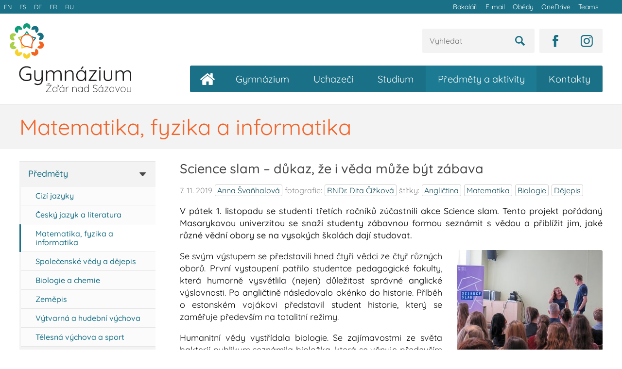

--- FILE ---
content_type: text/html; charset=utf-8
request_url: https://www.gymzr.cz/predmety-aktivity/matematika-fyzika-informatika/science-slam-dukaz-ze-i-veda-muze-byt-zabava--a39526
body_size: 8169
content:
<!DOCTYPE html>
<html lang="cs">
    <head>
        <meta charset="utf-8">
        <meta name="viewport" content="width=device-width">
        <link rel="preload" as="font" type="font/woff2" href="/assets/fonts/quicksand-v24-latin-ext_latin-500.woff2" crossorigin="crossorigin">
        <link rel="preload" as="font" type="font/woff2" href="/assets/fonts/quicksand-v24-latin-ext_latin-regular.woff2" crossorigin="crossorigin">
<link rel="stylesheet" type="text/css" href="/webtemp/cssloader-5e7cbd4331ba-style.css?1767295473">
        <link rel="stylesheet" href="/assets/iframemanager/iframemanager.css">

        <title>Science slam – důkaz, že i věda může být zábava
 | Gymnázium Žďár nad Sázavou</title>
        <link rel="apple-touch-icon" sizes="180x180" href="/apple-touch-icon.png">
        <link rel="icon" type="image/png" sizes="32x32" href="/favicon-32x32.png">
        <link rel="icon" type="image/png" sizes="16x16" href="/favicon-16x16.png">
        <link rel="manifest" href="/site.webmanifest">
        <link rel="mask-icon" href="/safari-pinned-tab.svg" color="#1a7086">
        <meta name="msapplication-TileColor" content="#ffffff">
        <meta name="theme-color" content="#ffffff">
        <meta property="og:url"                content="https://www.gymzr.cz/predmety-aktivity/matematika-fyzika-informatika/science-slam-dukaz-ze-i-veda-muze-byt-zabava--a39526">
<meta property="og:type"               content="article">
<meta property="og:title"              content="Science slam – důkaz, že i věda může být zábava">
<meta property="og:description"        content="V pátek 1. listopadu se studenti třetích ročníků zúčastnili akce Science slam. Tento projekt pořádaný Masarykovou univerzitou se snaží studenty zábavnou formou seznámit s vědou a přiblížit jim, jaké různé vědní obory se na vysokých školách dají studovat.">
<meta property="og:image"              content="https://www.gymzr.cz/storage2/article/a39526_big.jpg?hash=20191107100504">

    </head>

    <body>
            <div class="toplayer">
                <div class="toplayer__container">
                    <ul class="toplayer__links toplayer__links--lang">
                        <li class="toplayer__links__item "><a href="/en">EN</a></li><li class="toplayer__links__item "><a href="/es">ES</a></li><li class="toplayer__links__item "><a href="/de">DE</a></li><li class="toplayer__links__item "><a href="/fr">FR</a></li><li class="toplayer__links__item "><a href="/ru">RU</a></li>
                    </ul>
                    <ul class="toplayer__links">
                        <li class="toplayer__links__item"><a href="https://znamky.gymzr.cz/">Bakaláři</a></li><li class="toplayer__links__item"><a href="https://outlook.office.com/owa/">E-mail</a></li><li class="toplayer__links__item"><a href="https://www.strava.cz/Strava/Stravnik/Prihlaseni?zarizeni=0899">Obědy</a></li><li class="toplayer__links__item"><a href="https://gymzr-my.sharepoint.com/">OneDrive</a></li><li class="toplayer__links__item"><a href="https://teams.microsoft.com/">Teams</a></li>
                    </ul>
                </div>
            </div>

            <header class="header">
                <div class="header__container">
<a href="/"><img src="/assets/im/logo.svg" class="header__logo" alt="Gymnázium Žďár nad Sázavou"></a>
                        <div class='header__icons'>
                            <div class="header__icons__item header__icons__item--instagram"><a href='https://www.instagram.com/gymzr.cz' target="_blank"><img src='/assets/im/icons/instagram.svg' height='25' alt="Instagram"></a></div>
                            <div class="header__icons__item header__icons__item--facebook"><a href='https://www.facebook.com/gymzr' target="_blank"><img src='/assets/im/icons/facebook.svg' height='25' alt="Facebook"></a></div>
                            <div class="header__icons__item header__icons__item--search">
                            <form id="login" action="https://www.google.com/search" method="GET">
<input type="hidden" name="as_sitesearch" value="gymzr.cz">
<input id="vyhledat-field" type="text" name="as_q" title="Vyhledat" placeholder="Vyhledat" value="" tabindex="1" >
<input type="image" src='/assets/im/icons/search.svg' height='20' alt="Vyhledat">
</form></div>
                        </div>

                        <nav class="nav nav--main">
                            <div id="showMainMenu">Zobrazit menu</div>
                            <ul class="nav__list"><li class="nav__item "><span href="/" class="nav__link nav__link--first "></span></li><li class="nav__item "><a href="/" class="nav__link nav__link--home "><span class="nav__link__home-text">Úvodní stránka</span></a></li><li class="nav__item "><a href="/gymnazium" class="nav__link">Gymnázium</a><ul class="nav__submenu__list ">
                                        <li class="nav__item nav__item--witharrow">
                                                <span class="nav__arrow" data-id="64"><img src="/assets/im/icons/arrow.png" width="13" alt="submenu"></span>
                                        <a href="
                                            /gymnazium
                                        " class="nav__link  nav__item--withsubpages">
                                            Gymnázium
                                        </a>
                                        </li>

                                            </ul><ul class="nav__submenu__list nav__submenu__list--subpage">



                                        <li class="nav__item">
                                        <a href="
                                            /gymnazium/informace
                                        " class="nav__link nav__link--subpage">
                                            Obecné informace
                                        </a>
                                        </li>




                                        <li class="nav__item">
                                        <a href="
                                            /gymnazium/dokumenty
                                        " class="nav__link nav__link--subpage">
                                            Dokumenty
                                        </a>
                                        </li>




                                        <li class="nav__item">
                                        <a href="
                                            /gymnazium/symboly
                                        " class="nav__link nav__link--subpage">
                                            Symboly školy
                                        </a>
                                        </li>




                                        <li class="nav__item">
                                        <a href="
                                            /gymnazium/projekty
                                        " class="nav__link nav__link--subpage">
                                            Projekty
                                        </a>
                                        </li>




                                        <li class="nav__item">
                                        <a href="
                                            /gymnazium/gymnazium-v-mediich
                                        " class="nav__link nav__link--subpage">
                                            Gymnázium v médiích
                                        </a>
                                        </li>




                                        <li class="nav__item">
                                        <a href="
                                            /gymnazium/vystavy
                                        " class="nav__link nav__link--subpage">
                                            Výstavy – školní galerie
                                        </a>
                                        </li>




                                        <li class="nav__item">
                                        <a href="
                                            /gymnazium/bc-cast
                                        " class="nav__link nav__link--subpage">
                                            BC-CAST
                                        </a>
                                        </li>



</ul><ul class="nav__submenu__list ">

                                        <li class="nav__item nav__item--witharrow">
                                                <span class="nav__arrow" data-id="62"><img src="/assets/im/icons/arrow.png" width="13" alt="submenu"></span>
                                        <a href="
                                            /gymnazium/lide
                                        " class="nav__link  nav__item--withsubpages">
                                            Lidé na gymnáziu
                                        </a>
                                        </li>

                                            </ul><ul class="nav__submenu__list nav__submenu__list--subpage">



                                        <li class="nav__item">
                                        <a href="
                                            /gymnazium/zamestnanci
                                        " class="nav__link nav__link--subpage">
                                            Vedení a zaměstnanci
                                        </a>
                                        </li>




                                        <li class="nav__item">
                                        <a href="
                                            /gymnazium/tridy-studenti
                                        " class="nav__link nav__link--subpage">
                                            Třídy a studenti
                                        </a>
                                        </li>




                                        <li class="nav__item">
                                        <a href="
                                            /gymnazium/rada-rodicu
                                        " class="nav__link nav__link--subpage">
                                            Rada rodičů
                                        </a>
                                        </li>




                                        <li class="nav__item">
                                        <a href="
                                            /gymnazium/rada-studentu
                                        " class="nav__link nav__link--subpage">
                                            Rada studentů
                                        </a>
                                        </li>




                                        <li class="nav__item">
                                        <a href="
                                            /gymnazium/skolska-rada
                                        " class="nav__link nav__link--subpage">
                                            Školská rada
                                        </a>
                                        </li>



</ul><ul class="nav__submenu__list ">

                                        <li class="nav__item nav__item--witharrow">
                                                <span class="nav__arrow" data-id="26"><img src="/assets/im/icons/arrow.png" width="13" alt="submenu"></span>
                                        <a href="
                                            /gymnazium/historie
                                        " class="nav__link  nav__item--withsubpages">
                                            Historie
                                        </a>
                                        </li>

                                            </ul><ul class="nav__submenu__list nav__submenu__list--subpage">



                                        <li class="nav__item">
                                        <a href="
                                            /gymnazium/historie-kronika
                                        " class="nav__link nav__link--subpage">
                                            Kronika
                                        </a>
                                        </li>




                                        <li class="nav__item">
                                        <a href="
                                            /gymnazium/historie-absolventi
                                        " class="nav__link nav__link--subpage">
                                            Absolventi
                                        </a>
                                        </li>




                                        <li class="nav__item">
                                        <a href="
                                            /gymnazium/historie-zamestnanci
                                        " class="nav__link nav__link--subpage">
                                            Bývalí zaměstnanci
                                        </a>
                                        </li>




                                        <li class="nav__item">
                                        <a href="
                                            https://www.gymzr.cz/storage/cd_oslavy60
                                        " class="nav__link nav__link--subpage">
                                            Almanach (60. výročí)
                                        </a>
                                        </li>



</ul><ul class="nav__submenu__list ">

                                        <li class="nav__item">
                                        <a href="
                                            /gymnazium/70-vyroci-zalozeni
                                        " class="nav__link ">
                                            70. výročí založení školy
                                        </a>
                                        </li>



                                    </ul></li><li class="nav__item "><a href="/uchazeci" class="nav__link">Uchazeči</a><ul class="nav__submenu__list ">
                                        <li class="nav__item">
                                        <a href="
                                            /uchazeci
                                        " class="nav__link ">
                                            Proč k nám?
                                        </a>
                                        </li>




                                        <li class="nav__item">
                                        <a href="
                                            /uchazeci/prijimaci-zkousky-kurzy
                                        " class="nav__link ">
                                            Přijímací zkoušky
                                        </a>
                                        </li>




                                        <li class="nav__item">
                                        <a href="
                                            /uchazeci/dny-otevrenych-dveri
                                        " class="nav__link ">
                                            Dny otevřených dveří
                                        </a>
                                        </li>




                                        <li class="nav__item">
                                        <a href="
                                            /uchazeci/festival-vzdelavani
                                        " class="nav__link ">
                                            Festival vzdělávání
                                        </a>
                                        </li>




                                        <li class="nav__item">
                                        <a href="
                                            /uchazeci/virtualni-prohlidka
                                        " class="nav__link ">
                                            Virtuální prohlídka školy
                                        </a>
                                        </li>



                                    </ul></li><li class="nav__item "><a href="/studium" class="nav__link">Studium</a><ul class="nav__submenu__list ">
                                        <li class="nav__item">
                                        <a href="
                                            /studium
                                        " class="nav__link ">
                                            Školní rok
                                        </a>
                                        </li>




                                        <li class="nav__item">
                                        <a href="
                                            /studium/souteze
                                        " class="nav__link ">
                                            Soutěže a úspěchy
                                        </a>
                                        </li>




                                        <li class="nav__item">
                                        <a href="
                                            /studium/dokumenty
                                        " class="nav__link ">
                                            Školní řád a dokumenty
                                        </a>
                                        </li>




                                        <li class="nav__item">
                                        <a href="
                                            /studium/maturita
                                        " class="nav__link ">
                                            Maturita
                                        </a>
                                        </li>




                                        <li class="nav__item nav__item--witharrow">
                                                <span class="nav__arrow" data-id="91"><img src="/assets/im/icons/arrow.png" width="13" alt="submenu"></span>
                                        <a href="
                                            /studium/skolni-poradenske-pracoviste
                                        " class="nav__link  nav__item--withsubpages">
                                            Školní poradenské pracoviště
                                        </a>
                                        </li>

                                            </ul><ul class="nav__submenu__list nav__submenu__list--subpage">



                                        <li class="nav__item">
                                        <a href="
                                            /studium/vychovne-poradenstvi
                                        " class="nav__link nav__link--subpage">
                                            Výchovné poradenství
                                        </a>
                                        </li>




                                        <li class="nav__item">
                                        <a href="
                                            /studium/skolni-psycholozka
                                        " class="nav__link nav__link--subpage">
                                            Školní psycholožka
                                        </a>
                                        </li>




                                        <li class="nav__item">
                                        <a href="
                                            /studium/metodik-prevence
                                        " class="nav__link nav__link--subpage">
                                            Metodik prevence
                                        </a>
                                        </li>




                                        <li class="nav__item">
                                        <a href="
                                            /studium/online-schranka-duvery
                                        " class="nav__link nav__link--subpage">
                                            Online schránka důvěry
                                        </a>
                                        </li>




                                        <li class="nav__item">
                                        <a href="
                                            /studium/materialy-dokumenty
                                        " class="nav__link nav__link--subpage">
                                            Materiály a dokumenty
                                        </a>
                                        </li>




                                        <li class="nav__item">
                                        <a href="
                                            /studium/odkazy
                                        " class="nav__link nav__link--subpage">
                                            Užitečné a zajímavé odkazy
                                        </a>
                                        </li>



</ul><ul class="nav__submenu__list ">

                                        <li class="nav__item nav__item--witharrow">
                                                <span class="nav__arrow" data-id="31"><img src="/assets/im/icons/arrow.png" width="13" alt="submenu"></span>
                                        <a href="
                                            /studium/ceny-pro-studenty
                                        " class="nav__link  nav__item--withsubpages">
                                            Ceny pro studenty
                                        </a>
                                        </li>

                                            </ul><ul class="nav__submenu__list nav__submenu__list--subpage">



                                        <li class="nav__item">
                                        <a href="
                                            jidelnicek
                                        " class="nav__link nav__link--subpage">
                                            Jídelníček
                                        </a>
                                        </li>



</ul><ul class="nav__submenu__list ">

                                        <li class="nav__item nav__item--witharrow">
                                                <span class="nav__arrow" data-id="42"><img src="/assets/im/icons/arrow.png" width="13" alt="submenu"></span>
                                        <a href="
                                            /studium/software
                                        " class="nav__link  nav__item--withsubpages">
                                            Školní síť, počítače
                                        </a>
                                        </li>

                                            </ul><ul class="nav__submenu__list nav__submenu__list--subpage">



                                        <li class="nav__item">
                                        <a href="
                                            /studium/internet
                                        " class="nav__link nav__link--subpage">
                                            Připojení k internetu
                                        </a>
                                        </li>




                                        <li class="nav__item">
                                        <a href="
                                            /studium/software-pro-studenty
                                        " class="nav__link nav__link--subpage">
                                            Software pro studenty
                                        </a>
                                        </li>




                                        <li class="nav__item">
                                        <a href="
                                            /studium/technicka-podpora
                                        " class="nav__link nav__link--subpage">
                                            Technická podpora
                                        </a>
                                        </li>




                                        <li class="nav__item">
                                        <a href="
                                            https://bakaweb.gymzr.cz
                                        " class="nav__link nav__link--subpage">
                                            Bakaláři (známky)
                                        </a>
                                        </li>




                                        <li class="nav__item">
                                        <a href="
                                            https://outlook.office.com/owa/
                                        " class="nav__link nav__link--subpage">
                                            Office 365 (e-mail)
                                        </a>
                                        </li>



                                    </ul></li><li class="nav__item nav__item--selected"><a href="/predmety-aktivity" class="nav__link">Předměty a aktivity</a><ul class="nav__submenu__list nav__submenu__list--selected">
                                        <li class="nav__item nav__item--witharrow">
                                                <span class="nav__arrow" data-id="10"><img src="/assets/im/icons/arrow.png" width="13" alt="submenu"></span>
                                        <a href="
                                            /predmety-aktivity
                                        " class="nav__link  nav__item--withsubpages">
                                            Předměty
                                        </a>
                                        </li>

                                            </ul><ul class="nav__submenu__list nav__submenu__list--subpage">



                                        <li class="nav__item">
                                        <a href="
                                            /predmety-aktivity/cizi-jazyky
                                        " class="nav__link nav__link--subpage">
                                            Cizí jazyky
                                        </a>
                                        </li>




                                        <li class="nav__item">
                                        <a href="
                                            /predmety-aktivity/cesky-jazyk-literatura
                                        " class="nav__link nav__link--subpage">
                                            Český jazyk a literatura
                                        </a>
                                        </li>




                                        <li class="nav__item">
                                        <a href="
                                            /predmety-aktivity/matematika-fyzika-informatika
                                        " class="nav__link nav__link--subpage">
                                            Matematika, fyzika a informatika
                                        </a>
                                        </li>




                                        <li class="nav__item">
                                        <a href="
                                            /predmety-aktivity/spolecenske-vedy-dejepis
                                        " class="nav__link nav__link--subpage">
                                            Společenské vědy a dějepis
                                        </a>
                                        </li>




                                        <li class="nav__item">
                                        <a href="
                                            /predmety-aktivity/biologie-chemie
                                        " class="nav__link nav__link--subpage">
                                            Biologie a chemie
                                        </a>
                                        </li>




                                        <li class="nav__item">
                                        <a href="
                                            /predmety-aktivity/zemepis
                                        " class="nav__link nav__link--subpage">
                                            Zeměpis
                                        </a>
                                        </li>




                                        <li class="nav__item">
                                        <a href="
                                            /predmety-aktivity/vytvarna-hudebni-vychova
                                        " class="nav__link nav__link--subpage">
                                            Výtvarná a hudební výchova
                                        </a>
                                        </li>




                                        <li class="nav__item">
                                        <a href="
                                            /predmety-aktivity/telesna-vychova-sport
                                        " class="nav__link nav__link--subpage">
                                            Tělesná výchova a sport
                                        </a>
                                        </li>



</ul><ul class="nav__submenu__list nav__submenu__list--selected">

                                        <li class="nav__item nav__item--witharrow">
                                                <span class="nav__arrow" data-id="37"><img src="/assets/im/icons/arrow.png" width="13" alt="submenu"></span>
                                        <a href="
                                            /predmety-aktivity/volny-cas
                                        " class="nav__link  nav__item--withsubpages">
                                            Volný čas
                                        </a>
                                        </li>

                                            </ul><ul class="nav__submenu__list nav__submenu__list--subpage">



                                        <li class="nav__item">
                                        <a href="
                                            /predmety-aktivity/robotika-3D-tisk-programovani
                                        " class="nav__link nav__link--subpage">
                                            Robotika, 3D tisk a programování
                                        </a>
                                        </li>




                                        <li class="nav__item">
                                        <a href="
                                            /predmety-aktivity/digitalni-dilna
                                        " class="nav__link nav__link--subpage">
                                            Digitální dílna
                                        </a>
                                        </li>




                                        <li class="nav__item">
                                        <a href="
                                            /predmety-aktivity/skolni-sbor-kapela
                                        " class="nav__link nav__link--subpage">
                                            Školní sbor a kapela
                                        </a>
                                        </li>




                                        <li class="nav__item">
                                        <a href="
                                            /predmety-aktivity/teraristicky-krouzek
                                        " class="nav__link nav__link--subpage">
                                            Teraristický kroužek
                                        </a>
                                        </li>




                                        <li class="nav__item">
                                        <a href="
                                            /predmety-aktivity/krouzek-mikrobiologie
                                        " class="nav__link nav__link--subpage">
                                            Kroužek mikrobiologie
                                        </a>
                                        </li>




                                        <li class="nav__item">
                                        <a href="
                                            /predmety-aktivity/vytvarny-krouzek
                                        " class="nav__link nav__link--subpage">
                                            Výtvarný kroužek
                                        </a>
                                        </li>




                                        <li class="nav__item">
                                        <a href="
                                            /predmety-aktivity/fotograficky-krouzek
                                        " class="nav__link nav__link--subpage">
                                            Fotografický kroužek
                                        </a>
                                        </li>




                                        <li class="nav__item">
                                        <a href="
                                            /predmety-aktivity/historicky-klub
                                        " class="nav__link nav__link--subpage">
                                            Historický klub
                                        </a>
                                        </li>




                                        <li class="nav__item">
                                        <a href="
                                            /predmety-aktivity/skolni-sportovni-klub
                                        " class="nav__link nav__link--subpage">
                                            Školní sportovní klub
                                        </a>
                                        </li>




                                        <li class="nav__item">
                                        <a href="
                                            /predmety-aktivity/krouzek-leteckeho-modelarstvi
                                        " class="nav__link nav__link--subpage">
                                            Kroužek leteckého modelářství
                                        </a>
                                        </li>




                                        <li class="nav__item">
                                        <a href="
                                            /predmety-aktivity/dofe
                                        " class="nav__link nav__link--subpage">
                                            Mezinárodní cena vévody z&nbsp;Edinburghu
                                        </a>
                                        </li>




                                        <li class="nav__item">
                                        <a href="
                                            /predmety-aktivity/ekotym
                                        " class="nav__link nav__link--subpage">
                                            Ekotým
                                        </a>
                                        </li>



</ul><ul class="nav__submenu__list nav__submenu__list--selected">

                                        <li class="nav__item nav__item--witharrow">
                                                <span class="nav__arrow" data-id="40"><img src="/assets/im/icons/arrow.png" width="13" alt="submenu"></span>
                                        <a href="
                                            /predmety-aktivity/projekty-mezinarodni-akce
                                        " class="nav__link  nav__item--withsubpages">
                                            Projekty a mezinárodní akce
                                        </a>
                                        </li>

                                            </ul><ul class="nav__submenu__list nav__submenu__list--subpage">



                                        <li class="nav__item">
                                        <a href="
                                            /predmety-aktivity/cestujeme-po-evrope
                                        " class="nav__link nav__link--subpage">
                                            Cestujeme po Evropě
                                        </a>
                                        </li>




                                        <li class="nav__item">
                                        <a href="
                                            /predmety-aktivity/vzdelavat-se-lze-v-kazdem-veku
                                        " class="nav__link nav__link--subpage">
                                            Vzdělávat se lze v každém věku
                                        </a>
                                        </li>




                                        <li class="nav__item">
                                        <a href="
                                            /predmety-aktivity/projekty
                                        " class="nav__link nav__link--subpage">
                                            Další projekty a archiv
                                        </a>
                                        </li>



</ul><ul class="nav__submenu__list nav__submenu__list--selected">

                                        <li class="nav__item">
                                        <a href="
                                            /predmety-aktivity/zivot-na-gymnaziu
                                        " class="nav__link ">
                                            Život na gymnáziu
                                        </a>
                                        </li>




                                        <li class="nav__item">
                                        <a href="
                                            /predmety-aktivity/3deckuj
                                        " class="nav__link ">
                                            3Déčkuj
                                        </a>
                                        </li>



                                    </ul></li><li class="nav__item "><a href="/kontakty" class="nav__link">Kontakty</a><ul class="nav__submenu__list ">
                                        <li class="nav__item">
                                        <a href="
                                            /kontakty
                                        " class="nav__link ">
                                            Základní kontakty
                                        </a>
                                        </li>




                                        <li class="nav__item">
                                        <a href="
                                            /kontakty/vedeni-zamestnanci
                                        " class="nav__link ">
                                            Vedení a zaměstnanci
                                        </a>
                                        </li>




                                        <li class="nav__item">
                                        <a href="
                                            /kontakty/skolni-psycholozka
                                        " class="nav__link ">
                                            Školní psycholožka
                                        </a>
                                        </li>




                                        <li class="nav__item">
                                        <a href="
                                            /kontakty/omluvenka
                                        " class="nav__link ">
                                            Omluvenka on-line
                                        </a>
                                        </li>




                                        <li class="nav__item">
                                        <a href="
                                            /kontakty/jidelna
                                        " class="nav__link ">
                                            Jídelna
                                        </a>
                                        </li>




                                        <li class="nav__item">
                                        <a href="
                                            /kontakty/online-schranka-duvery
                                        " class="nav__link ">
                                            Online schránka důvěry
                                        </a>
                                        </li>



                                    </ul></li>
                                
                                
                            </ul>
                        </nav>
                    
   
                </div>

            </header>

<div class="banner">
    <div class="banner__container">
        <h1 class="banner__heading">Matematika, fyzika a informatika</h1>        
    </div>
</div>

            <div class="page">
                        <div class="page__left">
<nav class="nav nav--aside">
    <ul class="nav__list">

            <li class="nav__item nav__item--witharrow nav__item--arrowselected nav__item--subpageselected">
                    <span class="nav__arrow nav__arrow--selected" data-id="10"><img src="/assets/im/icons/arrow.png" width="13" alt="submenu"></span>
            <a href="
                   /predmety-aktivity
               " class="nav__link ">
                Předměty
            </a>
            </li>

                </ul>
                <div class="nav__subpagesblock nav__subpagesblock--visible" id="subpagesblock-10">
                <ul class="nav__list">



            <li class="nav__item">
            <a href="
                   /predmety-aktivity/cizi-jazyky
               " class="nav__link nav__link--subpage">
                Cizí jazyky
            </a>
            </li>




            <li class="nav__item">
            <a href="
                   /predmety-aktivity/cesky-jazyk-literatura
               " class="nav__link nav__link--subpage">
                Český jazyk a literatura
            </a>
            </li>




            <li class="nav__item nav__item--selected">
            <a href="
                   /predmety-aktivity/matematika-fyzika-informatika
               " class="nav__link nav__link--subpage">
                Matematika, fyzika a informatika
            </a>
            </li>




            <li class="nav__item">
            <a href="
                   /predmety-aktivity/spolecenske-vedy-dejepis
               " class="nav__link nav__link--subpage">
                Společenské vědy a dějepis
            </a>
            </li>




            <li class="nav__item">
            <a href="
                   /predmety-aktivity/biologie-chemie
               " class="nav__link nav__link--subpage">
                Biologie a chemie
            </a>
            </li>




            <li class="nav__item">
            <a href="
                   /predmety-aktivity/zemepis
               " class="nav__link nav__link--subpage">
                Zeměpis
            </a>
            </li>




            <li class="nav__item">
            <a href="
                   /predmety-aktivity/vytvarna-hudebni-vychova
               " class="nav__link nav__link--subpage">
                Výtvarná a hudební výchova
            </a>
            </li>




            <li class="nav__item">
            <a href="
                   /predmety-aktivity/telesna-vychova-sport
               " class="nav__link nav__link--subpage">
                Tělesná výchova a sport
            </a>
            </li>



            </ul></div>
                <ul class="nav__list">

            <li class="nav__item nav__item--witharrow">
                    <span class="nav__arrow " data-id="37"><img src="/assets/im/icons/arrow.png" width="13" alt="submenu"></span>
            <a href="
                   /predmety-aktivity/volny-cas
               " class="nav__link ">
                Volný čas
            </a>
            </li>

                </ul>
                <div class="nav__subpagesblock " id="subpagesblock-37">
                <ul class="nav__list">



            <li class="nav__item">
            <a href="
                   /predmety-aktivity/digitalni-dilna
               " class="nav__link nav__link--subpage">
                Digitální dílna
            </a>
            </li>




            <li class="nav__item">
            <a href="
                   /predmety-aktivity/skolni-sbor-kapela
               " class="nav__link nav__link--subpage">
                Školní sbor a kapela
            </a>
            </li>




            <li class="nav__item">
            <a href="
                   /predmety-aktivity/teraristicky-krouzek
               " class="nav__link nav__link--subpage">
                Teraristický kroužek
            </a>
            </li>




            <li class="nav__item">
            <a href="
                   /predmety-aktivity/krouzek-mikrobiologie
               " class="nav__link nav__link--subpage">
                Kroužek mikrobiologie
            </a>
            </li>




            <li class="nav__item">
            <a href="
                   /predmety-aktivity/vytvarny-krouzek
               " class="nav__link nav__link--subpage">
                Výtvarný kroužek
            </a>
            </li>




            <li class="nav__item">
            <a href="
                   /predmety-aktivity/fotograficky-krouzek
               " class="nav__link nav__link--subpage">
                Fotografický kroužek
            </a>
            </li>




            <li class="nav__item">
            <a href="
                   /predmety-aktivity/historicky-klub
               " class="nav__link nav__link--subpage">
                Historický klub
            </a>
            </li>




            <li class="nav__item">
            <a href="
                   /predmety-aktivity/skolni-sportovni-klub
               " class="nav__link nav__link--subpage">
                Školní sportovní klub
            </a>
            </li>




            <li class="nav__item">
            <a href="
                   /predmety-aktivity/dofe
               " class="nav__link nav__link--subpage">
                Mezinárodní cena vévody z&nbsp;Edinburghu
            </a>
            </li>




            <li class="nav__item">
            <a href="
                   /predmety-aktivity/ekotym
               " class="nav__link nav__link--subpage">
                Ekotým
            </a>
            </li>



            </ul></div>
                <ul class="nav__list">

            <li class="nav__item nav__item--witharrow">
                    <span class="nav__arrow " data-id="40"><img src="/assets/im/icons/arrow.png" width="13" alt="submenu"></span>
            <a href="
                   /predmety-aktivity/projekty-mezinarodni-akce
               " class="nav__link ">
                Projekty a mezinárodní akce
            </a>
            </li>

                </ul>
                <div class="nav__subpagesblock " id="subpagesblock-40">
                <ul class="nav__list">



            <li class="nav__item">
            <a href="
                   /predmety-aktivity/cestujeme-po-evrope
               " class="nav__link nav__link--subpage">
                Cestujeme po Evropě
            </a>
            </li>




            <li class="nav__item">
            <a href="
                   /predmety-aktivity/vzdelavat-se-lze-v-kazdem-veku
               " class="nav__link nav__link--subpage">
                Vzdělávat se lze v každém věku
            </a>
            </li>




            <li class="nav__item">
            <a href="
                   /predmety-aktivity/projekty
               " class="nav__link nav__link--subpage">
                Další projekty a archiv
            </a>
            </li>



            </ul></div>
                <ul class="nav__list">

            <li class="nav__item">
            <a href="
                   /predmety-aktivity/zivot-na-gymnaziu
               " class="nav__link ">
                Život na gymnáziu
            </a>
            </li>



    </ul>
    
</nav>                        </div>
                <div class="page__content page__content--right page__content--content  ">
                    


<h2 class="box__title">Science slam – důkaz, že i věda může být zábava</h2>
<p class="articledetail__meta">7. 11. 2019
        <a href="/archiv/autor-anna-svanhalova">Anna&nbsp;Švaňhalová</a> 
        fotografie:&nbsp;<a href="/archiv/autor-dita-cizkova">RNDr.&nbsp;Dita&nbsp;Čížková</a> 
            
        štítky:&nbsp;<a href="/archiv/stitek-anglictina"><span>Angličtina</span></a> <a href="/archiv/stitek-matematika"><span>Matematika</span></a> <a href="/archiv/stitek-biologie"><span>Biologie</span></a> <a href="/archiv/stitek-dejepis"><span>Dějepis</span></a>
</p>
<p><strong>V pátek 1. listopadu se studenti třetích ročníků zúčastnili akce Science slam. Tento projekt pořádaný Masarykovou univerzitou se snaží studenty zábavnou formou seznámit s vědou a přiblížit jim, jaké různé vědní obory se na vysokých školách dají studovat.</strong></p>
        <div><a class="image image--right" data-fancybox="article" href="/storage2/articlephoto//a39526/orig/00.jpg"><img alt="" src="/storage2/articlephoto//a39526/300/00.jpg" /></a></div>

<p>Se svým výstupem se představili hned čtyři vědci ze čtyř různých oborů. První vystoupení patřilo studentce pedagogické fakulty, která humorně vysvětlila (nejen) důležitost správné anglické výslovnosti. Po angličtině následovalo okénko do historie. Příběh o estonském vojákovi představil student historie, který se zaměřuje především na totalitní režimy.</p>

<p>Humanitní vědy vystřídala biologie. Se zajímavostmi ze světa bakterií publikum seznámila bioložka, která se věnuje především jejich hubení. Čtveřici vystupujících zakončilo interaktivní představení o matematice a kyberbezpečnosti. Výstupy byly proloženy kvízovými otázkami a dotazy z publika.</p>

<p>Organizátoři si připravili i vtipné improvizované divadlo, jehož tématy byly právě vědní disciplíny probrané v první části programu. Poslední část programu už byla věnována individuální diskusi o různých studijních oborech a fakultách. Několik studentů Masarykovy univerzity, od psychologů až po informatiky, odpovídalo na všemožné otázky a podělilo se o své zkušenosti ze studia.</p>

<p>A jaké byly dojmy studentů?</p>

<p>„Mně osobně toho Science slam dost přinesl. Ač mezi vystupujícími nebyl nikdo z oboru, který bych chtěl studovat, opravdu mě zaujaly i ty ostatní. Obdivuju všechny účinkující za to, co ve svých vědních disciplínách dokázali.“</p>

<p>„Celá akce byla bezvadně připravená. Líbilo se mi, že jsme se mohli do programu sami zapojit. Kdo se chtěl o vědě a studiu cokoliv dozvědět, měl k tomu skvělou příležitost.“</p>

<p>Science slam tedy mezi studenty sklidil veliký úspěch. Děkujeme za návštěvu a za skvělý program!</p>

<div class="gallery gallery--normal">
        <a href="/storage2/articlegallery//bb7936cf-d138-432b-919a-29c16032ccec/orig/IMG-0204.jpg" class="gallery__item" data-fancybox="article" title="Science slam – důkaz, že i věda může být zábava" data-original="IMG-0204.jpg"><img src="/storage2/articlegallery//bb7936cf-d138-432b-919a-29c16032ccec/sq/IMG-0204.jpg"></a>
        <a href="/storage2/articlegallery//bb7936cf-d138-432b-919a-29c16032ccec/orig/IMG-0206.jpg" class="gallery__item" data-fancybox="article" title="Science slam – důkaz, že i věda může být zábava" data-original="IMG-0206.jpg"><img src="/storage2/articlegallery//bb7936cf-d138-432b-919a-29c16032ccec/sq/IMG-0206.jpg"></a>
        <a href="/storage2/articlegallery//bb7936cf-d138-432b-919a-29c16032ccec/orig/IMG-0207.jpg" class="gallery__item" data-fancybox="article" title="Science slam – důkaz, že i věda může být zábava" data-original="IMG-0207.jpg"><img src="/storage2/articlegallery//bb7936cf-d138-432b-919a-29c16032ccec/sq/IMG-0207.jpg"></a>
        <a href="/storage2/articlegallery//bb7936cf-d138-432b-919a-29c16032ccec/orig/IMG-0208.jpg" class="gallery__item" data-fancybox="article" title="Science slam – důkaz, že i věda může být zábava" data-original="IMG-0208.jpg"><img src="/storage2/articlegallery//bb7936cf-d138-432b-919a-29c16032ccec/sq/IMG-0208.jpg"></a>
        <a href="/storage2/articlegallery//bb7936cf-d138-432b-919a-29c16032ccec/orig/IMG-0211.jpg" class="gallery__item" data-fancybox="article" title="Science slam – důkaz, že i věda může být zábava" data-original="IMG-0211.jpg"><img src="/storage2/articlegallery//bb7936cf-d138-432b-919a-29c16032ccec/sq/IMG-0211.jpg"></a>
        <a href="/storage2/articlegallery//bb7936cf-d138-432b-919a-29c16032ccec/orig/IMG-0214.jpg" class="gallery__item" data-fancybox="article" title="Science slam – důkaz, že i věda může být zábava" data-original="IMG-0214.jpg"><img src="/storage2/articlegallery//bb7936cf-d138-432b-919a-29c16032ccec/sq/IMG-0214.jpg"></a>
        <a href="/storage2/articlegallery//bb7936cf-d138-432b-919a-29c16032ccec/orig/IMG-0217.jpg" class="gallery__item" data-fancybox="article" title="Science slam – důkaz, že i věda může být zábava" data-original="IMG-0217.jpg"><img src="/storage2/articlegallery//bb7936cf-d138-432b-919a-29c16032ccec/sq/IMG-0217.jpg"></a>
        <a href="/storage2/articlegallery//bb7936cf-d138-432b-919a-29c16032ccec/orig/IMG-0218.jpg" class="gallery__item" data-fancybox="article" title="Science slam – důkaz, že i věda může být zábava" data-original="IMG-0218.jpg"><img src="/storage2/articlegallery//bb7936cf-d138-432b-919a-29c16032ccec/sq/IMG-0218.jpg"></a>
        <a href="/storage2/articlegallery//bb7936cf-d138-432b-919a-29c16032ccec/orig/IMG-0220.jpg" class="gallery__item" data-fancybox="article" title="Science slam – důkaz, že i věda může být zábava" data-original="IMG-0220.jpg"><img src="/storage2/articlegallery//bb7936cf-d138-432b-919a-29c16032ccec/sq/IMG-0220.jpg"></a>
        <a href="/storage2/articlegallery//bb7936cf-d138-432b-919a-29c16032ccec/orig/IMG-0221.jpg" class="gallery__item" data-fancybox="article" title="Science slam – důkaz, že i věda může být zábava" data-original="IMG-0221.jpg"><img src="/storage2/articlegallery//bb7936cf-d138-432b-919a-29c16032ccec/sq/IMG-0221.jpg"></a>
        <a href="/storage2/articlegallery//bb7936cf-d138-432b-919a-29c16032ccec/orig/IMG-0222.jpg" class="gallery__item" data-fancybox="article" title="Science slam – důkaz, že i věda může být zábava" data-original="IMG-0222.jpg"><img src="/storage2/articlegallery//bb7936cf-d138-432b-919a-29c16032ccec/sq/IMG-0222.jpg"></a>
        <a href="/storage2/articlegallery//bb7936cf-d138-432b-919a-29c16032ccec/orig/IMG-0223.jpg" class="gallery__item" data-fancybox="article" title="Science slam – důkaz, že i věda může být zábava" data-original="IMG-0223.jpg"><img src="/storage2/articlegallery//bb7936cf-d138-432b-919a-29c16032ccec/sq/IMG-0223.jpg"></a>
        <a href="/storage2/articlegallery//bb7936cf-d138-432b-919a-29c16032ccec/orig/IMG-0224.jpg" class="gallery__item" data-fancybox="article" title="Science slam – důkaz, že i věda může být zábava" data-original="IMG-0224.jpg"><img src="/storage2/articlegallery//bb7936cf-d138-432b-919a-29c16032ccec/sq/IMG-0224.jpg"></a>
        <a href="/storage2/articlegallery//bb7936cf-d138-432b-919a-29c16032ccec/orig/IMG-0226.jpg" class="gallery__item" data-fancybox="article" title="Science slam – důkaz, že i věda může být zábava" data-original="IMG-0226.jpg"><img src="/storage2/articlegallery//bb7936cf-d138-432b-919a-29c16032ccec/sq/IMG-0226.jpg"></a>
        <a href="/storage2/articlegallery//bb7936cf-d138-432b-919a-29c16032ccec/orig/IMG-0228.jpg" class="gallery__item" data-fancybox="article" title="Science slam – důkaz, že i věda může být zábava" data-original="IMG-0228.jpg"><img src="/storage2/articlegallery//bb7936cf-d138-432b-919a-29c16032ccec/sq/IMG-0228.jpg"></a>
        <a href="/storage2/articlegallery//bb7936cf-d138-432b-919a-29c16032ccec/orig/IMG-0229.jpg" class="gallery__item" data-fancybox="article" title="Science slam – důkaz, že i věda může být zábava" data-original="IMG-0229.jpg"><img src="/storage2/articlegallery//bb7936cf-d138-432b-919a-29c16032ccec/sq/IMG-0229.jpg"></a>
        <a href="/storage2/articlegallery//bb7936cf-d138-432b-919a-29c16032ccec/orig/IMG-0231.jpg" class="gallery__item" data-fancybox="article" title="Science slam – důkaz, že i věda může být zábava" data-original="IMG-0231.jpg"><img src="/storage2/articlegallery//bb7936cf-d138-432b-919a-29c16032ccec/sq/IMG-0231.jpg"></a>
        <a href="/storage2/articlegallery//bb7936cf-d138-432b-919a-29c16032ccec/orig/IMG-0233.jpg" class="gallery__item" data-fancybox="article" title="Science slam – důkaz, že i věda může být zábava" data-original="IMG-0233.jpg"><img src="/storage2/articlegallery//bb7936cf-d138-432b-919a-29c16032ccec/sq/IMG-0233.jpg"></a>
        <a href="/storage2/articlegallery//bb7936cf-d138-432b-919a-29c16032ccec/orig/IMG-0239.jpg" class="gallery__item" data-fancybox="article" title="Science slam – důkaz, že i věda může být zábava" data-original="IMG-0239.jpg"><img src="/storage2/articlegallery//bb7936cf-d138-432b-919a-29c16032ccec/sq/IMG-0239.jpg"></a>
        <a href="/storage2/articlegallery//bb7936cf-d138-432b-919a-29c16032ccec/orig/IMG-0240.jpg" class="gallery__item" data-fancybox="article" title="Science slam – důkaz, že i věda může být zábava" data-original="IMG-0240.jpg"><img src="/storage2/articlegallery//bb7936cf-d138-432b-919a-29c16032ccec/sq/IMG-0240.jpg"></a>
        <a href="/storage2/articlegallery//bb7936cf-d138-432b-919a-29c16032ccec/orig/IMG-0244.jpg" class="gallery__item" data-fancybox="article" title="Science slam – důkaz, že i věda může být zábava" data-original="IMG-0244.jpg"><img src="/storage2/articlegallery//bb7936cf-d138-432b-919a-29c16032ccec/sq/IMG-0244.jpg"></a>
        <a href="/storage2/articlegallery//bb7936cf-d138-432b-919a-29c16032ccec/orig/IMG-0246.jpg" class="gallery__item" data-fancybox="article" title="Science slam – důkaz, že i věda může být zábava" data-original="IMG-0246.jpg"><img src="/storage2/articlegallery//bb7936cf-d138-432b-919a-29c16032ccec/sq/IMG-0246.jpg"></a>
        <a href="/storage2/articlegallery//bb7936cf-d138-432b-919a-29c16032ccec/orig/IMG-0247.jpg" class="gallery__item" data-fancybox="article" title="Science slam – důkaz, že i věda může být zábava" data-original="IMG-0247.jpg"><img src="/storage2/articlegallery//bb7936cf-d138-432b-919a-29c16032ccec/sq/IMG-0247.jpg"></a>
        <a href="/storage2/articlegallery//bb7936cf-d138-432b-919a-29c16032ccec/orig/IMG-0248.jpg" class="gallery__item" data-fancybox="article" title="Science slam – důkaz, že i věda může být zábava" data-original="IMG-0248.jpg"><img src="/storage2/articlegallery//bb7936cf-d138-432b-919a-29c16032ccec/sq/IMG-0248.jpg"></a>
        <a href="/storage2/articlegallery//bb7936cf-d138-432b-919a-29c16032ccec/orig/IMG-0251.jpg" class="gallery__item" data-fancybox="article" title="Science slam – důkaz, že i věda může být zábava" data-original="IMG-0251.jpg"><img src="/storage2/articlegallery//bb7936cf-d138-432b-919a-29c16032ccec/sq/IMG-0251.jpg"></a>
        <a href="/storage2/articlegallery//bb7936cf-d138-432b-919a-29c16032ccec/orig/IMG-0252.jpg" class="gallery__item" data-fancybox="article" title="Science slam – důkaz, že i věda může být zábava" data-original="IMG-0252.jpg"><img src="/storage2/articlegallery//bb7936cf-d138-432b-919a-29c16032ccec/sq/IMG-0252.jpg"></a>
        <a href="/storage2/articlegallery//bb7936cf-d138-432b-919a-29c16032ccec/orig/IMG-0253.jpg" class="gallery__item" data-fancybox="article" title="Science slam – důkaz, že i věda může být zábava" data-original="IMG-0253.jpg"><img src="/storage2/articlegallery//bb7936cf-d138-432b-919a-29c16032ccec/sq/IMG-0253.jpg"></a>
        <a href="/storage2/articlegallery//bb7936cf-d138-432b-919a-29c16032ccec/orig/IMG-0255.jpg" class="gallery__item" data-fancybox="article" title="Science slam – důkaz, že i věda může být zábava" data-original="IMG-0255.jpg"><img src="/storage2/articlegallery//bb7936cf-d138-432b-919a-29c16032ccec/sq/IMG-0255.jpg"></a>
        <a href="/storage2/articlegallery//bb7936cf-d138-432b-919a-29c16032ccec/orig/IMG-0259.jpg" class="gallery__item" data-fancybox="article" title="Science slam – důkaz, že i věda může být zábava" data-original="IMG-0259.jpg"><img src="/storage2/articlegallery//bb7936cf-d138-432b-919a-29c16032ccec/sq/IMG-0259.jpg"></a>
        <a href="/storage2/articlegallery//bb7936cf-d138-432b-919a-29c16032ccec/orig/IMG-0260.jpg" class="gallery__item" data-fancybox="article" title="Science slam – důkaz, že i věda může být zábava" data-original="IMG-0260.jpg"><img src="/storage2/articlegallery//bb7936cf-d138-432b-919a-29c16032ccec/sq/IMG-0260.jpg"></a>
        <a href="/storage2/articlegallery//bb7936cf-d138-432b-919a-29c16032ccec/orig/IMG-0263.jpg" class="gallery__item" data-fancybox="article" title="Science slam – důkaz, že i věda může být zábava" data-original="IMG-0263.jpg"><img src="/storage2/articlegallery//bb7936cf-d138-432b-919a-29c16032ccec/sq/IMG-0263.jpg"></a>
        <a href="/storage2/articlegallery//bb7936cf-d138-432b-919a-29c16032ccec/orig/IMG-0267.jpg" class="gallery__item" data-fancybox="article" title="Science slam – důkaz, že i věda může být zábava" data-original="IMG-0267.jpg"><img src="/storage2/articlegallery//bb7936cf-d138-432b-919a-29c16032ccec/sq/IMG-0267.jpg"></a>
        <a href="/storage2/articlegallery//bb7936cf-d138-432b-919a-29c16032ccec/orig/IMG-0270.jpg" class="gallery__item" data-fancybox="article" title="Science slam – důkaz, že i věda může být zábava" data-original="IMG-0270.jpg"><img src="/storage2/articlegallery//bb7936cf-d138-432b-919a-29c16032ccec/sq/IMG-0270.jpg"></a>
        <a href="/storage2/articlegallery//bb7936cf-d138-432b-919a-29c16032ccec/orig/IMG-0272.jpg" class="gallery__item" data-fancybox="article" title="Science slam – důkaz, že i věda může být zábava" data-original="IMG-0272.jpg"><img src="/storage2/articlegallery//bb7936cf-d138-432b-919a-29c16032ccec/sq/IMG-0272.jpg"></a>
        <a href="/storage2/articlegallery//bb7936cf-d138-432b-919a-29c16032ccec/orig/IMG-0274.jpg" class="gallery__item" data-fancybox="article" title="Science slam – důkaz, že i věda může být zábava" data-original="IMG-0274.jpg"><img src="/storage2/articlegallery//bb7936cf-d138-432b-919a-29c16032ccec/sq/IMG-0274.jpg"></a>
</div>


                </div>
            </div>

        


        <footer class="footer">
            <div class="footer__container">
                <p class="footer__item footer__item--gymzr">
                    <img src="/assets/im/logo_white.svg" class="footer__logo" alt="Gymnázium Žďár nad Sázavou">
                </p><p class="footer__item">
                    <strong>Gymnázium Žďár nad Sázavou</strong><br>
                    Neumannova 1693/2<br>
                    59101 Žďár nad Sázavou<br><br>
                    IČ: 48895407
                </p><p class="footer__item">
                    <strong>Kontakt:</strong><br>
                    E-mail: <a href="mailto:gymnazium@gymzr.cz">gymnazium@gymzr.cz</a><br>
                    Telefon: <a href="tel:+420566653812">+420&nbsp;566&nbsp;653&nbsp;812</a><br><br>
                    <a href="/kontakty">Další kontakty</a><br>
                    <a href="/prohlaseni-o-pristupnosti">Prohlášení o přístupnosti</a>    

                </p><p class="footer__item">
                    <a href="https://www.kr-vysocina.cz/"><img src="/assets/im/logo_kraj.svg" class="footer__logo" alt="Zřizovatel: Kraj Vysočina"></a>
                    
                </p>
            </div>

            <div class="footer__container">
            <p class="footer__coookies">Prohlášení o cookies: Na tomto webu vás nešmírujeme ani nepoužíváme analytické/reklamní nástroje, a tak vás ani nemusíme otravovat potvrzováním tzv. cookie lišty. Používáme pouze nezbytné <a href="https://cs.wikipedia.org/wiki/HTTP_cookie">cookies</a> - např. k přihlášení uživatelů, zabezpečení webu, uložení předvoleb uživatelů apod.
            
            </p>
            </div>
        </footer>

        <script src="https://code.jquery.com/jquery-3.3.1.min.js"></script>
        <link rel="stylesheet" href="https://cdn.jsdelivr.net/gh/fancyapps/fancybox@3.5.2/dist/jquery.fancybox.min.css">
        <script src="https://cdn.jsdelivr.net/gh/fancyapps/fancybox@3.5.2/dist/jquery.fancybox.min.js"></script>
        <script>
            $.fancybox.defaults.clickContent = "nextOrClose";
        </script>

        <script>
            //menu
            $('.nav__arrow').click(function () {
                var id = $(this).attr('data-id');
                $('#subpagesblock-' + id).slideToggle(200);
                if ($(this).hasClass('nav__arrow--selected')) {
                    $(this).removeClass('nav__arrow--selected');
                    $(this).parent().removeClass('nav__item--arrowselected');
                } else {
                    $(this).addClass('nav__arrow--selected');
                    $(this).parent().addClass('nav__item--arrowselected');
                }

            });
            $('.nav__item--witharrow .nav__link').click(function () {
                $(this).parent().find($('.nav__arrow')).click();
                return false;
            });
            $("#showMainMenu").click(function(){
                $(this).hide();
                $(".nav--main .nav__list").show();
            });
            
            $(".nav--main .nav__link").click(function(){
                if($(this).parent().find('.nav__submenu__list').length){
                    if($( document ).width()<1000){ 
                        $(this).parent().find('.nav__submenu__list').not('.nav__submenu__list--subpage').toggle();
                        return false;
                    }
                }
            }); 
            //subpage
            $(".nav--main .nav__item--withsubpages").click(function(){
                    if($( document ).width()<1000){ 
                        $(this).parent().parent().next().toggle();
                        return false;
                }
            });
        </script>
<div style="color:#aaa;font-size:9px;text-align:center;padding:10px 0">
Icons made by <a href="" title="Freepik" style="color:#aaa">Freepik</a> from <a href="https://www.flaticon.com/"  style="color:#aaa" title="Flaticon"> www.flaticon.com</a>
 

</div>

<script src="/assets/iframemanager/iframemanager.js" defer></script>
 <script>
    window.addEventListener('load', function(){
        
        var manager = iframemanager();
        
        // Example with youtube embed
        manager.run({
            currLang: 'cs',
            autoLang: false,

            services : {
                youtube : {
                    embedUrl: 'https://www.youtube.com/embed/{data-id}',
                    thumbnailUrl: 'https://i3.ytimg.com/vi/{data-id}/hqdefault.jpg',
                    iframe : {
                        allow : 'accelerometer; encrypted-media; gyroscope; picture-in-picture; fullscreen;',
                    },
                    cookie : {
                        name : 'cc_youtube'
                    },
                    languages : {
                        cs : {
                            notice: 'Toto video je umístěno na serveru YouTube. Jeho spuštěním souhlasíte s <a rel="noreferrer" href="https://www.youtube.com/t/terms" title="podmínky služby" target="_blank">podmínkami YouTube</a>.',
                            loadBtn: 'Spustit video',
                            loadAllBtn: 'Spustit video a vícekrát se neptat'
                        }
                    }
                },
                tour: {
                    embedUrl: '{data-id}',
                    cookie : {
                        name : 'cc_google',
                    },
                    languages : {
                        cs : {
                            notice: 'Virtuální prohlídka je umístěna na serveru Google Maps. Spouštěním souhlasíte s <a href="https://policies.google.com/privacy?hl=cs&utm_source=ucb" target="_blank">podmínkami Google Maps</a>.',
                            loadBtn: 'Spustit',          // Load only current iframe
                            loadAllBtn: 'Spustit a vícekrát se neptat'  // Load all iframes configured with this service + set cookie		
                        }
                    }
                }
            }
             
        });
    });
  </script>


</body>

</html>


--- FILE ---
content_type: text/css
request_url: https://www.gymzr.cz/webtemp/cssloader-5e7cbd4331ba-style.css?1767295473
body_size: 5907
content:

container {
  display: block;
}
html {
  line-height: 1.15;
  -webkit-text-size-adjust: 100%;
}
body {
  margin: 0;
}
h1 {
  font-size: 2em;
  margin: 0.67em 0;
}
hr {
  box-sizing: content-box;
  height: 0;
  overflow: visible;
}
pre {
  font-family: monospace, monospace;
  font-size: 1em;
}
a {
  background-color: transparent;
}
abbr[title] {
  border-bottom: none;
  text-decoration: underline;
  text-decoration: underline dotted;
}
b,
strong {
  font-weight: bolder;
}
code,
kbd,
samp {
  font-family: monospace, monospace;
  font-size: 1em;
}
small {
  font-size: 80%;
}
sub,
sup {
  font-size: 75%;
  line-height: 0;
  position: relative;
  vertical-align: baseline;
}
sub {
  bottom: -0.25em;
}
sup {
  top: -0.5em;
}
img {
  border-style: none;
}
button,
input,
optgroup,
select,
textarea {
  font-family: inherit;
  font-size: 100%;
  line-height: 1.15;
  margin: 0;
}
button,
input {
  overflow: visible;
}
button,
select {
  text-transform: none;
}
button,
[type="button"],
[type="reset"],
[type="submit"] {
  -webkit-appearance: button;
}
button::-moz-focus-inner,
[type="button"]::-moz-focus-inner,
[type="reset"]::-moz-focus-inner,
[type="submit"]::-moz-focus-inner {
  border-style: none;
  padding: 0;
}
button:-moz-focusring,
[type="button"]:-moz-focusring,
[type="reset"]:-moz-focusring,
[type="submit"]:-moz-focusring {
  outline: 1px dotted ButtonText;
}
fieldset {
  padding: 0.35em 0.75em 0.625em;
}
legend {
  box-sizing: border-box;
  color: inherit;
  display: table;
  max-width: 100%;
  padding: 0;
  white-space: normal;
}
progress {
  vertical-align: baseline;
}
textarea {
  overflow: auto;
}
[type="checkbox"],
[type="radio"] {
  box-sizing: border-box;
  padding: 0;
}
[type="number"]::-webkit-inner-spin-button,
[type="number"]::-webkit-outer-spin-button {
  height: auto;
}
[type="search"] {
  -webkit-appearance: textfield;
  outline-offset: -2px;
}
[type="search"]::-webkit-search-decoration {
  -webkit-appearance: none;
}
::-webkit-file-upload-button {
  -webkit-appearance: button;
  font: inherit;
}
details {
  display: block;
}
summary {
  display: list-item;
}
template {
  display: none;
}
[hidden] {
  display: none;
}
@font-face {
  font-family: 'Quicksand';
  font-style: normal;
  font-weight: 400;
  font-display: swap;
  src: url('../assets/fonts/quicksand-v24-latin-ext_latin-regular.eot');
  src: local(''), url('../assets/fonts/quicksand-v24-latin-ext_latin-regular.eot?#iefix') format('embedded-opentype'), url('../assets/fonts/quicksand-v24-latin-ext_latin-regular.woff2') format('woff2'), url('../assets/fonts/quicksand-v24-latin-ext_latin-regular.woff') format('woff'), url('../assets/fonts/quicksand-v24-latin-ext_latin-regular.ttf') format('truetype'), url('../assets/fonts/quicksand-v24-latin-ext_latin-regular.svg#Quicksand') format('svg');
}
@font-face {
  font-family: 'Quicksand';
  font-style: normal;
  font-display: swap;
  font-weight: 500;
  src: url('../assets/fonts/quicksand-v24-latin-ext_latin-500.eot');
  src: local(''), url('../assets/fonts/quicksand-v24-latin-ext_latin-500.eot?#iefix') format('embedded-opentype'), url('../assets/fonts/quicksand-v24-latin-ext_latin-500.woff2') format('woff2'), url('../assets/fonts/quicksand-v24-latin-ext_latin-500.woff') format('woff'), url('../assets/fonts/quicksand-v24-latin-ext_latin-500.ttf') format('truetype'), url('../assets/fonts/quicksand-v24-latin-ext_latin-500.svg#Quicksand') format('svg');
}
body {
  font-family: 'Quicksand', sans-serif;
}
p,
td,
th {
  line-height: 1.4;
}
td,
th {
  vertical-align: top;
}
th {
  font-weight: 500;
}
a {
  color: #124c5b;
}
a:hover {
  text-decoration: none;
}
strong {
  font-weight: 500;
}
h1 {
  font-weight: 500;
}
h2 {
  font-weight: 500;
  font-size: 27px;
}
h3 {
  font-weight: 500;
  font-size: 22px;
}
h4 {
  font-weight: 500;
  font-size: 19px;
  padding-bottom: 0;
  margin-bottom: 5px;
  margin-top: 30px;
}
body {
  overflow-y: scroll;
}
body {
  background: #fff;
}
.page {
  width: 100%;
  margin: 0 auto;
  margin-top: 25px;
  margin-bottom: 25px;
}
@media screen and (min-width: 1300px) {
  .page {
    width: 1240px;
  }
}
.page:after {
  content: "";
  display: table;
  clear: both;
}
.page__content {
  padding: 0 20px;
}
@media screen and (min-width: 1000px) {
  .page__content {
    padding: 0 40px;
  }
}
@media screen and (min-width: 1300px) {
  .page__content {
    padding: 0 20px;
  }
}
.page__left {
  display: none;
  padding-left: 20px;
  box-sizing: border-box;
}
@media screen and (min-width: 1000px) {
  .page__left {
    width: 25%;
    float: left;
    display: block;
    padding-left: 40px;
  }
}
@media screen and (min-width: 1300px) {
  .page__left {
    padding-left: 20px;
  }
}
@media screen and (min-width: 1000px) {
  .page__content--right {
    width: 75%;
    float: right;
    box-sizing: border-box;
    padding-left: 50px;
  }
}
.page__content p,
.page__content td,
.page__content th,
.page__content li {
  font-size: 18px;
}
.page__content--content p {
  margin-top: 15px;
}
@media screen and (min-width: 700px) {
  .page__content--content p {
    text-align: justify;
  }
}
.page__content--content p:first-child {
  margin-top: 0;
}
.page__content--content strong {
  color: #222;
}
.page__content--content h2,
.page__content--content h3 {
  color: #444;
}
.page__content--content h2 {
  margin-bottom: 10px;
  margin-top: 30px;
}
.page__content--content h3 {
  margin-bottom: 8px;
  margin-top: 25px;
}
.page__content--content h2:first-child {
  margin-top: 0;
}
.page__content--content ul {
  list-style-image: url('../assets/im/icons/list_item.png');
  padding-left: 15px;
}
.page__content--content li {
  line-height: 1.4;
  margin-bottom: 5px;
}
.page__content--content td ul {
  margin-top: 0;
  margin-bottom: 0;
}
.page__content--content ul.list-col-2 {
  -moz-column-count: 2;
  -moz-column-gap: 20px;
  -webkit-column-count: 2;
  -webkit-column-gap: 20px;
  column-count: 2;
  column-gap: 20px;
}
.page__content--content ul.list-col-2 li {
  break-inside: avoid-column;
}
.page__content--content ul.no-top-margin {
  margin-top: 0;
}
.image {
  border-radius: 3px;
  transition: 0.3s;
  line-height: 0;
  overflow: hidden;
  margin-bottom: 10px;
  display: inline-block;
}
.image img {
  border-radius: 3px;
}
@media screen and (min-width: 700px) {
  .image--right {
    float: right;
    margin-left: 30px;
  }
  .image--left {
    float: left;
    margin-right: 30px;
  }
}
.leftpadding {
  padding-left: 30px;
}
.heading--section {
  margin: 0;
}
.fb-like {
  margin-top: 20px;
  margin-bottom: 10px;
}
.table {
  border-spacing: 0;
  border-collapse: collapse;
  margin-bottom: 20px;
}
.table td,
.table th {
  border-bottom: 1px solid #ddd;
  padding: 15px 30px;
  padding-left: 0;
}
.table tr:last-child td,
.table tr:last-child th {
  border-bottom: 0;
}
.table th {
  text-align: left;
  vertical-align: top;
  color: #222;
}
.toplayer {
  background: #1a7086;
  color: #fff;
}
.toplayer__container {
  width: 100%;
  margin: 0 auto;
}
@media screen and (min-width: 1300px) {
  .toplayer__container {
    width: 1240px;
  }
}
.toplayer__container:after {
  clear: both;
  content: '';
  display: table;
}
.toplayer__links {
  list-style: none;
  margin: 0;
  padding: 0;
  text-align: center;
  float: none;
}
@media screen and (min-width: 800px) {
  .toplayer__links {
    float: right;
    margin: 0 20px 0 0;
  }
}
@media screen and (min-width: 1000px) {
  .toplayer__links {
    margin: 0 40px 0 0;
  }
}
@media screen and (min-width: 1300px) {
  .toplayer__links {
    margin: 0 20px 0 0;
  }
}
@media screen and (min-width: 800px) {
  .toplayer__links--lang {
    float: left;
  }
}
.toplayer__links__item {
  margin: 0;
  display: inline;
}
.toplayer__links__item a {
  color: #fff;
  font-size: 14px;
  text-decoration: none;
  padding: 8px 10px;
  display: inline-block;
  transition: 0.2s;
}
@media screen and (min-width: 800px) {
  .toplayer__links__item a {
    padding: 6px 8px;
  }
}
.toplayer__links--lang .toplayer__links__item a {
  font-size: 13px;
  padding: 9px 10px;
}
@media screen and (min-width: 800px) {
  .toplayer__links--lang .toplayer__links__item a {
    padding: 7px 8px;
  }
}
.toplayer__links__item a:hover,
.toplayer__links__item--selected a {
  background: #1e829b;
}
.header {
  padding: 15px 0;
}
.header__container {
  width: 100%;
  margin: 0 auto;
  text-align: left;
}
@media screen and (min-width: 1300px) {
  .header__container {
    width: 1240px;
  }
}
.header__container:after {
  display: table;
  clear: both;
  content: '';
}
.header__logo {
  width: 250px;
  padding: 5px 20px 10px 20px;
  float: left;
}
@media screen and (min-width: 1300px) {
  .header__logo {
    padding: 5px 0 10px 0;
  }
}
.header__icons {
  padding-bottom: 30px;
  padding-top: 16px;
  display: none;
}
@media screen and (min-width: 750px) {
  .header__icons {
    float: right;
    display: block;
    padding-right: 20px;
  }
}
@media screen and (min-width: 1000px) {
  .header__icons {
    padding-right: 40px;
  }
}
@media screen and (min-width: 1300px) {
  .header__icons {
    padding-right: 20px;
  }
}
.header__icons:after {
  display: table;
  content: '';
  clear: both;
}
.header__icons__item {
  display: block;
  float: right;
  background: #f3f3f3;
  transition: background 0.2s;
  height: 50px;
}
.header__icons__item--search {
  margin-right: 10px;
}
.header__icons__item--search input[type=text] {
  background: #f3f3f3;
  border: 0;
  height: 45px;
  padding-left: 15px;
  vertical-align: middle;
  transition: background 0.2s;
  outline: none;
  width: 150px;
}
.header__icons__item--search input[type=image] {
  display: inline-block;
  padding: 15px 20px;
  text-decoration: none;
  vertical-align: middle;
}
.header__icons__item a {
  display: inline-block;
  padding: 0 20px;
  height: 50px;
  text-decoration: none;
  vertical-align: middle;
  line-height: 48px;
}
.header__icons__item a img {
  vertical-align: middle;
}
.header__icons__item:hover,
.header__icons__item:hover input[type=text] {
  background: #e6e6e6;
}
.header__icons__item--facebook,
.header__icons__item--search {
  border-top-left-radius: 3px;
  border-bottom-left-radius: 3px;
}
.header__icons__item--instagram,
.header__icons__item--search {
  border-top-right-radius: 3px;
  border-bottom-right-radius: 3px;
}
.banner {
  background: #f3f3f3;
  color: #f2652b;
  border-top: 1px solid #e6e6e6;
}
.banner__container {
  width: 100%;
  margin: 0 auto;
  padding: 20px 0;
}
@media screen and (min-width: 1300px) {
  .banner__container {
    width: 1240px;
  }
}
.banner__heading {
  margin: 0;
  font-size: 45px;
  font-weight: 400;
  padding: 0 20px;
}
@media screen and (min-width: 1000px) {
  .banner__heading {
    padding: 0 40px;
  }
}
@media screen and (min-width: 1300px) {
  .banner__heading {
    padding: 0 20px;
  }
}
.nav--main {
  margin-top: 12px;
  background: #1a7086;
}
.nav__list {
  list-style: none;
  margin: 0;
  padding: 0;
}
@media screen and (max-width: 999px) {
  .nav--main {
    clear: both;
  }
  .nav--main .nav__list {
    display: none;
  }
  .nav--main img {
    display: none;
  }
  .nav--main .nav__submenu {
    display: none;
  }
  .nav--main .nav__submenu__list,
  .nav--main .nav__submenu__list--subpage {
    display: none;
  }
  .nav--main .nav__submenu__list--selected {
    display: block;
  }
  .nav--main .nav__link,
  .nav--main .nav__submenu a,
  .nav--main  .nav__submenu strong,
  #showMainMenu {
    background: #1a7086;
    display: block;
    color: #fff;
    padding: 15px 20px;
    text-decoration: none;
    border-bottom: 1px solid #1e829b;
    cursor: pointer;
  }
  .nav--main a:hover,
  #showMainMenu:hover {
    background-color: #1e829b;
  }
  .nav--main  .nav__submenu strong {
    padding-left: 40px;
    font-weight: 400;
    cursor: pointer;
    background-color: #176275;
  }
  .nav--main  .nav__submenu strong:hover {
    background-color: #18697d;
  }
  .nav--main  .nav__submenu__list {
    list-style: none;
    margin: 0;
    padding: 0;
  }
  .nav--main  .nav__submenu__list a {
    padding-left: 40px;
    background-color: #135364;
  }
  .nav--main  .nav__submenu__list--subpage a {
    padding-left: 60px;
  }
  .nav--main  .nav__submenu__list a:hover {
    background-color: #155b6c;
  }
}
@media screen and (min-width: 1000px) {
  .nav--main .nav__link {
    font-size: 17px;
    padding: 15px 10px;
  }
}
@media screen and (min-width: 1050px) {
  .nav--main .nav__link {
    font-size: 18px;
    padding: 15px 15px;
  }
}
@media screen and (min-width: 1230px) {
  .nav--main .nav__link {
    font-size: 20px;
    padding: 15px 25px;
  }
}
@media screen and (max-width: 999px) {
  .nav--main .nav__item .nav__link--first {
    display: none;
  }
}
@media screen and (min-width: 1000px) {
  .nav--main {
    background: transparent;
    float: right;
    padding-right: 40px;
  }
  #showMainMenu {
    display: none;
  }
  .nav__link__home-text {
    display: none;
  }
  .nav__submenu__list {
    display: none;
  }
  .nav--main .nav__item {
    display: inline;
    position: relative;
  }
  .nav--main .nav__link {
    background: #1a7086;
    color: #fff;
    text-decoration: none;
    transition: background 0.2s;
  }
  .nav--main .nav__link {
    vertical-align: middle;
  }
  .nav--main .nav__item:hover .nav__link {
    background-color: #1e829b;
  }
  .nav--main .nav__item--selected .nav__link {
    background-color: #1c7b93;
  }
  .nav--main .nav__item .nav__link--first {
    padding-left: 3px;
    padding-right: 0;
    border-top-left-radius: 3px;
    border-bottom-left-radius: 3px;
    margin-right: -1px;
  }
  .nav--main .nav__link--home {
    min-width: 200px;
    padding-left: 32px;
    padding-right: 35px;
    background-image: url('/assets/im/icons/home.svg');
    background-size: 30px;
    background-repeat: no-repeat;
    background-position: center;
  }
  .nav--main .nav__item:last-child .nav__link {
    border-top-right-radius: 3px;
    border-bottom-right-radius: 3px;
    margin-left: -1px;
  }
  .nav--main .nav__submenu {
    position: absolute;
    right: 0;
    margin-top: 15px;
    z-index: 10;
    padding: 20px 20px 0 20px;
    background: #1e829b;
    box-sizing: border-box;
    visibility: hidden;
    transition: 0.3s 0.15s;
  }
  .nav--main .nav__submenu--right {
    right: auto;
    left: 0;
  }
  .nav--main .nav__submenu--p-gymnazium {
    width: 670px;
  }
  .nav--main .nav__submenu--p-uchazeci {
    width: 330px;
  }
  .nav--main .nav__submenu--p-studium {
    width: 770px;
  }
  .nav--main .nav__submenu--p-gymnazium .nav__submenu__col,
  .nav--main .nav__submenu--p-studium .nav__submenu__col {
    width: 32%;
  }
  .nav--main .nav__submenu * {
    vertical-align: top;
  }
  .nav--main .nav__item:hover .nav__submenu {
    visibility: visible;
    opacity: 1;
    transition: 0.3s 0.2s;
  }
  .nav--main .nav__submenu__col {
    display: inline-block;
  }
  .nav--main .nav__submenu__list {
    list-style: none;
    margin: 0 0 20px 0;
    padding: 0;
  }
  .nav--main .nav__submenu a,
  .nav__submenu strong {
    color: #fff;
    display: block;
    padding: 5px 10px;
    text-decoration: none;
  }
  .nav--main .nav__submenu a {
    border-left: 3px solid #1e829b;
    padding-left: 7px;
    color: #f0f9fc;
  }
  .nav--main .nav__submenu a:hover {
    border-color: #fff;
    color: #fff;
  }
  .nav--main .nav__submenu strong {
    font-weight: 500;
    font-size: 18px;
  }
}
@media screen and (min-width: 1000px) and screen and (min-width: 800px) {
  .nav--main .nav__submenu {
    display: none;
  }
}
@media screen and (min-width: 1300px) {
  .nav--main {
    padding-right: 20px;
  }
}
.nav--aside {
  margin-bottom: 20px;
  border-top: 1px solid #e6e6e6;
}
.nav--aside .nav__list {
  width: 100%;
}
.nav--aside .nav__item {
  border-left: 3px solid #f3f3f3;
}
.nav--aside .nav__link {
  padding: 15px;
  display: block;
  font-size: 18px;
  color: #1a7086;
  text-decoration: none;
  font-weight: 500;
  background: #f3f3f3;
  border-bottom: 1px solid #e6e6e6;
}
.nav--aside .nav__item--selected>.nav__link {
  background: #fff;
}
.nav--aside .nav__item--selected,
.nav--aside .nav__item:hover {
  border-left-color: #1a7086;
}
.nav--aside .nav__link--subpage {
  padding: 10px 10px 10px 30px;
  font-weight: 500;
  font-size: 16px;
  color: #1a7086;
  background: #fbfbfb;
}
.nav__arrow {
  color: #888;
  float: right;
  padding: 15px 20px;
  font-size: 16px;
  cursor: pointer;
  font-weight: bold;
  opacity: 0.1;
}
.nav__item:hover .nav__arrow,
.nav__arrow--selected {
  opacity: 0.7;
}
.nav__subpagesblock {
  display: none;
}
.nav__subpagesblock--visible {
  display: block;
}
.projects {
  background: #f3f3f3;
  border-top: 1px solid #e6e6e6;
  color: #444;
  padding: 20px 0;
}
.projects a {
  color: #444;
}
.projects__container {
  width: 100%;
  margin: 0 auto;
  text-align: center;
}
@media screen and (min-width: 1300px) {
  .projects__container {
    width: 1240px;
  }
}
.projects__heading {
  text-align: center;
}
.projects__item {
  display: inline-block;
  vertical-align: middle;
  padding: 0 30px;
}
.projects__item img {
  border-radius: 3px;
}
.footer {
  background: #444;
  color: #fff;
  padding: 20px;
  box-shadow: 0 50vh 0 50vh #444;
}
.footer a {
  color: #fff;
}
.footer__container {
  width: 100%;
  margin: 0 auto;
}
@media screen and (min-width: 1300px) {
  .footer__container {
    width: 1240px;
  }
}
.footer__item {
  width: 100%;
  display: block;
  vertical-align: top;
  box-sizing: border-box;
  text-align: center;
  margin-bottom: 40px;
}
@media screen and (min-width: 700px) {
  .footer__item {
    display: inline-block;
    width: 33%;
    padding: 0 20px;
    text-align: left;
    margin-bottom: 0;
  }
}
@media screen and (min-width: 800px) {
  .footer__item {
    display: inline-block;
    width: 25%;
    padding: 0 10px;
  }
}
.footer__item--gymzr {
  display: none;
}
@media screen and (min-width: 800px) {
  .footer__item--gymzr {
    display: inline-block;
  }
}
.footer__logo {
  width: 100%;
  max-width: 200px;
}
.footer__coookies {
  font-size: 14px;
  text-align: center;
  margin-top: 40px;
  color: #ccc;
}
.footer__coookies a {
  color: #aaa;
}
.articles {
  margin-bottom: 20px;
}
.articles__item {
  display: block;
  text-decoration: none !important;
}
.articles__item:after {
  clear: both;
  content: '';
  display: table;
}
.articles__item__im {
  float: left;
  width: 80px;
  border-radius: 3px;
  margin-right: 20px;
}
@media screen and (min-width: 600px) {
  .articles__item__im {
    width: 100px;
  }
}
@media screen and (min-width: 800px) {
  .articles__item__im {
    display: block;
    width: 180px;
  }
}
.articles__item__heading {
  margin-bottom: 5px;
  text-align: left !important;
  color: #1a7086 !important;
}
.articles__item:hover .articles__item__heading {
  text-decoration: underline;
}
.articles__item__perex {
  color: #000;
  text-align: left !important;
  margin-bottom: 8px !important;
}
@media screen and (min-width: 800px) {
  .articles__item__perex {
    margin: 0 0 8px 200px !important;
  }
}
.articles__item__taglist {
  font-size: 14px !important;
  color: #888;
  text-align: left !important;
  line-height: 1.8;
}
@media screen and (min-width: 800px) {
  .articles__item__taglist {
    margin: 0 0 0 200px !important;
  }
}
.articles__item__taglist span {
  border: 1px solid #ccc;
  border-radius: 3px;
  padding: 1px 4px;
}
.articledetail__meta {
  color: #888;
  font-size: 16px !important;
  text-align: left !important;
  line-height: 1.8 !important;
}
.articledetail__meta a {
  text-decoration: none;
  border: 1px solid #ccc;
  border-radius: 3px;
  padding: 1px 4px;
  margin: 0 1px;
}
.articledetail__meta a:hover {
  border: 1px solid #999;
}
.morearticleslink {
  margin-top: 20px;
  font-size: 23px;
  font-weight: 500;
  display: inline-block;
  padding-left: 20px;
  background: url('../assets/im/icons/list_item.png') no-repeat center left;
}
.gallery__item img {
  border-radius: 3px;
}
.gallery--normal {
  margin-top: 20px;
  margin-left: -10px;
  margin-right: -10px;
}
.gallery--normal:after,
.gallery--normal:before {
  display: table;
  content: '';
  clear: both;
}
.gallery--normal .gallery__item {
  margin-bottom: 18px;
  float: left;
  width: 50%;
  padding: 0 10px;
  box-sizing: border-box;
}
@media screen and (min-width: 600px) {
  .gallery--normal .gallery__item {
    width: 25%;
  }
}
.gallery--normal .gallery__item img {
  width: 100%;
  max-width: 200px;
}
.gallery--vertical-right {
  width: 250px;
  float: right;
  margin-left: 20px;
}
.gallery--vertical-right .gallery__item {
  margin-bottom: 10px;
  display: block;
}
.gallery--vertical-right .gallery__item img {
  width: 100%;
  max-width: 250px;
}
.alert,
.help-block {
  background: #f2652b;
  border-radius: 3px;
  padding: 15px;
  color: #fff;
  font-weight: 500;
  display: block;
}
.alert a {
  color: #fff;
}
.alert strong {
  font-weight: 600;
}
.alert hr {
  border: 0;
  border-top: 1px solid #fff;
}
.alert-danger,
.help-block {
  background: #f2652b;
}
.alert-hp-orange {
  padding: 1px 15px;
  background: #f2652b;
  margin-bottom: 20px;
}
.alert-hp-gray {
  padding: 1px 15px;
  background: #eee;
  margin-bottom: 20px;
  color: #000;
}
.alert-hp-gray a {
  color: #1a7086 !important;
  text-decoration: none;
}
.alert-hp-gray a:hover {
  text-decoration: underline;
}
.alert-hp-white {
  padding: 1px 15px;
  background: #fff;
  margin-bottom: 20px;
  color: #000;
}
.alert-hp-white a {
  color: #1a7086 !important;
  text-decoration: none;
}
.alert-hp-white a:hover {
  text-decoration: underline;
}
.paginator {
  margin-top: 5px;
  padding-bottom: 20px;
}
.paginator--before {
  border: 0;
  padding-top: 0;
  margin: 0 0 10px 0;
}
.paginator__item {
  display: inline-block;
  text-decoration: none;
  border: 1px solid #ccc;
  border-radius: 3px;
  padding: 5px 12px;
}
span.paginator__item {
  color: #aaa;
}
a.paginator__item:hover {
  border: 1px solid #999;
}
.paginator__item--current {
  font-weight: bold;
  background: #1a7086;
  border-color: #1a7086;
  color: #fff !important;
}
.form-group {
  padding: 10px 0;
}
.form-group label {
  display: block;
  font-weight: 500;
  padding-bottom: 5px;
  font-size: 18px;
  color: #222;
}
.form-group input,
.form-group select,
.form-group textarea {
  width: 100%;
  padding: 10px;
  box-sizing: border-box;
  border: 1px solid #ccc;
  border-radius: 3px;
}
.form-group textarea {
  height: 80px;
}
.form-group input[type=submit] {
  background: #1a7086;
  color: #fff;
  border: 0;
  cursor: pointer;
}
.form-group input[type=submit]:hover {
  background: #1e829b;
}
.form-group input[type=submit]:active {
  background: #165e71;
}
.dod__hp {
  background: red;
  display: block;
  margin: 0 10px;
  height: 200px;
  background: url('/storage2/dod/hp_sm.jpg?v=2') no-repeat;
  background-size: cover;
  background-position: center;
  border-radius: 3px;
  position: relative;
}
@media screen and (min-width: 580px) {
  .dod__hp {
    background-image: url('/storage2/dod/hp.jpg');
  }
}
.dod__hp span {
  background-color: rgba(0,0,0,0.5);
  display: block;
  width: 100%;
  box-sizing: border-box;
  position: absolute;
  bottom: 0;
  padding: 10px 10px 10px 40px;
  color: #fff;
  font-size: 2rem;
  border-bottom-left-radius: 3px;
  border-bottom-right-radius: 3px;
  background-image: url('/storage2/dod/odrazka.svg');
  background-repeat: no-repeat;
  background-size: 1.4rem;
  background-position: 10px center;
  transition: background 0.2s;
}
.dod__hp:hover span {
  background-color: rgba(0,0,0,0.6);
}
.dod__clear {
  clear: both;
}
.dod__video {
  margin: 0 25px 5px 0;
  width: 298px;
  height: 168px;
  border: 1px solid #ccc;
  border-radius: 3px;
}
@media screen and (min-width: 400px) {
  .dod__video {
    width: 373px;
    height: 210px;
  }
}
@media screen and (min-width: 650px) {
  .dod__video {
    width: 448px;
    height: 252px;
  }
}
@media screen and (min-width: 960px) {
  .dod__video {
    float: left;
  }
}
.dod__heading {
  padding-top: 40px;
}
.dod__videos {
  width: 298px;
  height: 168px;
  margin-bottom: 10px;
}
@media screen and (min-width: 400px) {
  .dod__videos {
    width: 373px;
    height: 210px;
  }
}
@media screen and (min-width: 650px) {
  .dod__videos {
    width: 420px;
    height: 236px;
  }
}
.dod__videos__1 {
  margin: 0 20px 0 0;
}
@media screen and (min-width: 400px) {
  .dod__videos__1 {
    float: left;
  }
}
.dod__menu {
  list-style: none !important;
  padding: 0 !important;
  margin: 0 -5px;
}
.dod__menu::after {
  content: '';
  clear: both;
  display: block;
}
.dod__menu li {
  padding: 0 5px 10px 5px;
  margin: 0;
  box-sizing: border-box;
  float: left;
  display: block;
  text-align: center;
  width: 50%;
}
@media screen and (min-width: 650px) {
  .dod__menu li {
    width: 25%;
  }
}
.dod__menu a {
  width: 100%;
  box-sizing: border-box;
  min-height: 80px;
  display: block;
  padding: 5px;
  background: #1a7086;
  color: #fff;
  text-align: center;
  text-decoration: none;
  border-radius: 3px;
  display: flex;
  justify-content: center;
  align-items: center;
  transition: background 0.2s;
}
.dod__menu a:hover {
  background-color: #1e829b;
}
.dod__predmety {
  list-style: none !important;
  padding: 0 !important;
  margin: 0 -5px;
}
.dod__predmety::after {
  content: '';
  clear: both;
  display: block;
}
.dod__predmety li {
  display: block;
  float: left;
  width: 217px;
  padding: 0 5px 20px 5px;
  box-sizing: border-box;
  text-align: center;
}
.dod__predmety__item {
  width: 100%;
  display: block;
  text-align: center;
  text-decoration: none;
  height: 150px;
  border-radius: 3px;
  background-size: cover;
  font-weight: 500;
  position: relative;
}
.dod__predmety__item:hover {
  text-decoration: none;
}
.dod__predmety__title {
  background: rgba(255,255,255,0.7);
  display: block;
  padding: 5px;
  font-weight: 600;
  color: #222;
}
.dod__predmety__play {
  position: absolute;
  bottom: 0;
  padding: 5px;
  width: 100%;
  box-sizing: border-box;
  display: block;
  background: rgba(0,0,0,0.5);
  color: #fff;
  transition: background 0.2s;
  border-bottom-left-radius: 3px;
  border-bottom-right-radius: 3px;
}
.dod__predmety a:hover .dod__predmety__play {
  display: block;
  background: #f2652b;
}
.dod__predmety__alt {
  text-align: center;
  text-decoration: underline !important;
  font-size: 0.9rem;
}
.dod__predmety__alt:hover {
  text-decoration: none !important;
}
.dod__im {
  margin: 5px 0;
  border-radius: 3px;
}
@media screen and (min-width: 650px) {
  .dod__im {
    float: left;
    margin: 8px 20px 20px 0;
  }
}
.dod__im--right {
  margin: 5px 0;
}
@media screen and (min-width: 650px) {
  .dod__im--right {
    float: right;
    margin: 8px 0 20px 20px;
  }
}
.dod__btn {
  background: #0b9b77;
  color: #fff;
  text-decoration: none;
  padding: 5px 8px;
  border-radius: 3px;
  transition: background 0.2s;
}
.dod__btn:hover {
  background-color: #0db389;
}
.hp-news {
  background: #f3f3f3;
  border-top: 1px solid #e6e6e6;
  padding: 20px 0 0 0;
}
@media screen and (min-width: 800px) {
  .hp-news {
    padding: 20px 0;
  }
}
.hp-news__container {
  width: 100%;
  margin: 0 auto;
}
@media screen and (min-width: 1300px) {
  .hp-news__container {
    width: 1240px;
  }
}
.hp-news__items {
  margin: 0 10px;
}
@media screen and (min-width: 1000px) {
  .hp-news__items {
    margin: 0 30px;
  }
}
@media screen and (min-width: 1300px) {
  .hp-news__items {
    margin: 0 10px;
  }
}
.hp-news__item {
  width: 100%;
  box-sizing: border-box;
  padding: 0 10px;
  display: inline-block;
  text-align: center;
  margin-bottom: 20px;
}
@media screen and (min-width: 550px) {
  .hp-news__item {
    width: 50%;
  }
}
@media screen and (min-width: 800px) {
  .hp-news__item {
    width: 25%;
    margin-bottom: 0px;
  }
}
.hp-news__item__box {
  height: 200px;
  border-radius: 3px;
  background-size: cover;
  background-position: center center;
  transition: 0.3s;
  display: block;
  position: relative;
  color: #fff;
  box-shadow: 2px 2px 10px -1px rgba(0,0,0,0.3);
}
.hp-news__item__box:hover {
  box-shadow: 2px 2px 10px -1px rgba(0,0,0,0.6);
}
.hp-news__item__content {
  border-bottom-left-radius: 3px;
  border-bottom-right-radius: 3px;
  position: absolute;
  bottom: 0;
  width: 100%;
  box-sizing: border-box;
  padding: 7px 10px 10px 10px;
  overflow: hidden;
  height: 38px;
  transition: 0.3s;
}
.hp-news__item__box:hover .hp-news__item__content {
  height: 100%;
}
.hp-news__item:nth-child(1) .hp-news__item__content {
  background: rgba(11,155,119,0.85);
}
.hp-news__item:nth-child(1):hover .hp-news__item__content {
  background: rgba(8,107,82,0.85);
}
.hp-news__item:nth-child(2) .hp-news__item__content {
  background: rgba(249,210,45,0.85);
}
.hp-news__item:nth-child(2):hover .hp-news__item__content {
  background: rgba(236,192,7,0.85);
}
.hp-news__item:nth-child(3) .hp-news__item__content {
  background: rgba(170,208,72,0.85);
}
.hp-news__item:nth-child(3):hover .hp-news__item__content {
  background: rgba(144,182,47,0.85);
}
.hp-news__item:nth-child(4) .hp-news__item__content {
  background: rgba(242,101,43,0.85);
}
.hp-news__item:nth-child(4) .hp-news__item__content {
  background: rgba(220,74,14,0.85);
}
.hp-news__item__content * {
  padding: 0;
  margin: 0;
}
.hp-news__item__heading {
  font-weight: 500;
  font-size: 17px;
  line-height: 1.5;
}
.hp-news__item__text {
  opacity: 0;
  margin-top: 10px;
  transition: 0.5s;
}
.hp-news__item__box:hover .hp-news__item__text {
  opacity: 1;
}
.hp-events {
  box-sizing: border-box;
}
@media screen and (min-width: 800px) {
  .hp-events {
    float: right;
    width: 25%;
    padding-left: 20px;
  }
}
.page__content ul.hp-events__items-list {
  list-style: none;
  margin: 0 0 0 -15px;
  padding: 0;
}
.hp-events__item {
  margin: 0 !important;
  border-bottom: 1px solid #eee;
  font-size: 18px;
  line-height: 1.4;
}
.hp-events__item__link {
  text-decoration: none;
  color: #000;
}
.hp-events__item__link:hover .hp-events__item__caption {
  color: #1a7086;
  text-decoration: underline;
}
.hp-events__item__in {
  display: block;
  padding: 15px 15px;
}
.hp-events__item__date {
  font-weight: 500;
  background: #eee;
  margin-right: 3px;
  padding: 2px 5px;
  display: inline-block;
  border-radius: 3px;
  text-align: center;
  color: #f2652b;
}
.hp-events__item__subtitle {
  font-size: 15px;
  display: block;
  color: #222;
}
.hp-events__export a {
  font-size: 18px;
  color: #888888;
}
.hp-articles {
  box-sizing: border-box;
}
@media screen and (min-width: 800px) {
  .hp-articles {
    float: left;
    width: 75%;
    padding-right: 40px;
  }
}
@keyframes shadow-pulse {
  0% {
    box-shadow: 0 0 5px 0px rgba(0,0,0,0.3);
  }
  50% {
    box-shadow: 0 0 10px 7px rgba(0,0,0,0.3);
  }
  100% {
    box-shadow: 0 0 5px 0px rgba(0,0,0,0.4);
  }
}
.hp-news__item__box--highlight {
  animation: shadow-pulse 2.5s infinite;
}
.hp-links2 {
  margin: 0 -10px;
  margin-bottom: 20px;
}
.hp-links2__item {
  padding: 5px 10px;
}
.hp-links2 a {
  display: block;
  background: rgba(8,107,82,0.85);
  background-image: url('/im/ico-arrow.png');
  background-position: left center;
  background-repeat: no-repeat;
  border-radius: 3px;
  color: #fff;
  font-weight: 500;
  text-decoration: none;
  padding: 15px 10px 15px 62px;
  text-align: left;
}
.hp-links2 a:hover {
  background-color: rgba(8,107,82,0.95);
}
.hp-links2__item--postbox a {
  background-image: url('/im/ico-postbox.png');
}
.hp-links2__item--podcast a {
  background-color: #333330;
  background-image: url('/im/ico-podcast.png');
}
.hp-links2__item--podcast a:hover {
  background-color: #222;
}
.hp-links {
  margin: 0 -10px;
  margin-bottom: 10px;
}
.hp-links__heading {
  margin: 0 10px;
}
.hp-links::after {
  display: table;
  clear: both;
  content: '';
}
.hp-links__item {
  font-size: 14px;
  display: block;
  float: left;
  padding: 10px;
  padding-top: 0;
  box-sizing: border-box;
  width: 50%;
}
@media screen and (min-width: 800px) {
  .hp-links__item {
    width: 33%;
  }
}
.hp-links a {
  display: block;
  background: #eee;
  border-radius: 3px;
  color: #000;
  font-weight: 500;
  text-decoration: none;
  padding: 15px 10px;
  text-align: center;
}
.hp-links a:hover {
  background: #ddd;
}
.hp-links img {
  height: 40px;
  padding-bottom: 10px;
}
.classlist__classes {
  -moz-column-count: 2;
  -moz-column-gap: 20px;
  -webkit-column-count: 2;
  -webkit-column-gap: 20px;
  column-count: 2;
  column-gap: 20px;
}
.classdetail__right {
  float: right;
  background: #f2f8e2;
  border-radius: 3px;
  padding: 15px 15px 0 15px;
  margin-left: 30px;
}
.classdetail__students {
  -moz-column-count: 2;
  -moz-column-gap: 20px;
  -webkit-column-count: 2;
  -webkit-column-gap: 20px;
  column-count: 2;
  column-gap: 20px;
  list-style-position: inside;
}
.classdetail__students li {
  padding-bottom: 5px;
}
.employeelist {
  margin-top: 20px;
}
.employeelist__item {
  display: inline-block;
  width: 33%;
  text-align: center;
  margin-bottom: 30px;
  font-size: 18px;
  vertical-align: top;
  text-decoration: none;
}
@media screen and (min-width: 800px) {
  .employeelist__item {
    width: 25%;
  }
}
.employeelist__item strong {
  font-weight: 500;
  display: block;
}
.employeelist__im {
  overflow: hidden;
  display: inline-block;
  border-radius: 50%;
  width: 100px;
  height: 100px;
}
.employeelist__item img {
  width: 100px;
  transition: 0.3s;
}
.employeelist__im--small {
  width: 75px;
  height: 75px;
  margin: -10px 0 -15px 0;
}
.employeelist__smallphoto img {
  width: 75px;
  transition: 0.3s;
}
.employeelist__item:hover img,
.employeelist__smallphoto:hover img {
  transform: scale(1.05);
}
@media screen and (min-width: 800px) {
  .employee__detail {
    min-width: 700px;
  }
}
.employee__photo {
  display: block;
  border-radius: 3px;
  width: 150px;
  margin: 0 40px 20px 0;
}
@media screen and (min-width: 800px) {
  .employee__photo {
    width: 250px;
    float: left;
  }
}
.employee__title {
  margin-top: 0;
  padding-top: 0;
}
.nadace:after {
  display: table;
  content: '';
  clear: both;
}
.nadace__item {
  float: left;
  padding: 0 5px;
  box-sizing: border-box;
  font-size: 18px;
  text-align: center;
  margin-bottom: 20px;
  width: 33%;
}
@media screen and (min-width: 500px) {
  .nadace__item {
    width: 25%;
  }
}
@media screen and (min-width: 700px) {
  .nadace__item {
    width: 20%;
  }
}
.nadace__item img {
  width: 100%;
  max-width: 140px;
  border-radius: 3px;
}
.page__content--gymnazium-projekty ul {
  margin-top: 0;
}
.predmety-aktivity {
  background: #f0f9fc;
  padding: 20px;
  border-radius: 3px;
}
.predmety-aktivity:after {
  display: table;
  clear: both;
  content: "";
}
.predmety-aktivity__col {
  display: block;
  float: left;
  width: 50%;
}


--- FILE ---
content_type: image/svg+xml
request_url: https://www.gymzr.cz/assets/im/logo_white.svg
body_size: 39628
content:
<?xml version="1.0" encoding="UTF-8" standalone="no"?>
<!DOCTYPE svg PUBLIC "-//W3C//DTD SVG 1.1//EN" "http://www.w3.org/Graphics/SVG/1.1/DTD/svg11.dtd">
<svg width="100%" height="100%" viewBox="0 0 900 500" version="1.1" xmlns="http://www.w3.org/2000/svg" xmlns:xlink="http://www.w3.org/1999/xlink" xml:space="preserve" xmlns:serif="http://www.serif.com/" style="fill-rule:evenodd;clip-rule:evenodd;stroke-linejoin:round;stroke-miterlimit:1.41421;">
    <g transform="matrix(2.66667,0,0,2.66667,162.64,348.944)">
        <path d="M0,0.568C0.292,0.862 0.439,1.233 0.439,1.68L0.439,14.149C0.439,14.737 0.181,15.203 -0.337,15.547C-1.889,16.616 -3.614,17.444 -5.511,18.03C-7.408,18.617 -9.34,18.91 -11.306,18.91C-14.823,18.91 -17.998,18.099 -20.825,16.478C-23.654,14.857 -25.879,12.632 -27.5,9.803C-29.122,6.975 -29.932,3.802 -29.932,0.284C-29.932,-3.235 -29.122,-6.408 -27.5,-9.237C-25.879,-12.065 -23.654,-14.289 -20.825,-15.911C-17.998,-17.532 -14.823,-18.342 -11.306,-18.342C-9.478,-18.342 -7.709,-18.118 -6.002,-17.669C-4.295,-17.221 -2.769,-16.583 -1.424,-15.755C-0.94,-15.445 -0.699,-15.013 -0.699,-14.462C-0.699,-14.013 -0.847,-13.634 -1.139,-13.324C-1.433,-13.013 -1.769,-12.859 -2.147,-12.859C-2.493,-12.859 -2.804,-12.944 -3.079,-13.117C-5.666,-14.531 -8.408,-15.238 -11.306,-15.238C-14.237,-15.238 -16.867,-14.566 -19.196,-13.22C-21.524,-11.875 -23.344,-10.021 -24.654,-7.659C-25.965,-5.295 -26.62,-2.648 -26.62,0.284C-26.62,3.216 -25.965,5.864 -24.654,8.225C-23.344,10.589 -21.524,12.442 -19.196,13.788C-16.867,15.132 -14.237,15.805 -11.306,15.805C-9.823,15.805 -8.331,15.598 -6.83,15.184C-5.33,14.77 -3.993,14.202 -2.82,13.477L-2.82,3.232L-10.995,3.232C-11.443,3.232 -11.823,3.087 -12.134,2.793C-12.444,2.501 -12.599,2.13 -12.599,1.68C-12.599,1.233 -12.444,0.862 -12.134,0.568C-11.823,0.276 -11.443,0.129 -10.995,0.129L-1.113,0.129C-0.665,0.129 -0.294,0.276 0,0.568" style="fill:white;fill-rule:nonzero;"/>
    </g>
    <g transform="matrix(2.66667,0,0,2.66667,238.523,424.415)">
        <path d="M0,-36.374C0.292,-36.08 0.439,-35.709 0.439,-35.261L0.439,-12.444C0.439,-9.72 -0.096,-7.392 -1.164,-5.46C-2.234,-3.527 -3.717,-2.062 -5.614,-1.061C-7.511,-0.061 -9.649,0.439 -12.029,0.439C-13.479,0.439 -14.832,0.284 -16.091,-0.026C-17.351,-0.337 -18.394,-0.751 -19.221,-1.269C-19.945,-1.717 -20.308,-2.218 -20.308,-2.769C-20.308,-2.839 -20.274,-3.011 -20.204,-3.286C-20.101,-3.631 -19.929,-3.891 -19.687,-4.062C-19.446,-4.235 -19.187,-4.321 -18.911,-4.321C-18.704,-4.321 -18.497,-4.27 -18.29,-4.166C-16.083,-2.959 -13.979,-2.354 -11.979,-2.354C-9.115,-2.354 -6.848,-3.252 -5.174,-5.046C-3.502,-6.84 -2.665,-9.288 -2.665,-12.393L-2.665,-14.203C-3.527,-12.755 -4.77,-11.591 -6.391,-10.711C-8.012,-9.832 -9.771,-9.392 -11.668,-9.392C-14.668,-9.392 -16.945,-10.288 -18.497,-12.082C-20.049,-13.875 -20.825,-16.307 -20.825,-19.377L-20.825,-35.261C-20.825,-35.709 -20.679,-36.08 -20.385,-36.374C-20.093,-36.667 -19.722,-36.813 -19.273,-36.813C-18.825,-36.813 -18.454,-36.667 -18.16,-36.374C-17.868,-36.08 -17.721,-35.709 -17.721,-35.261L-17.721,-19.843C-17.721,-17.359 -17.178,-15.479 -16.091,-14.203C-15.005,-12.927 -13.306,-12.289 -10.995,-12.289C-9.581,-12.289 -8.227,-12.643 -6.934,-13.35C-5.641,-14.056 -4.604,-14.987 -3.829,-16.144C-3.053,-17.299 -2.665,-18.531 -2.665,-19.843L-2.665,-35.261C-2.665,-35.709 -2.519,-36.08 -2.226,-36.374C-1.933,-36.667 -1.562,-36.813 -1.112,-36.813C-0.665,-36.813 -0.293,-36.667 0,-36.374" style="fill:white;fill-rule:nonzero;"/>
    </g>
    <g transform="matrix(2.66667,0,0,2.66667,359.658,390.331)">
        <path d="M0,-20.901C1.466,-18.987 2.199,-16.461 2.199,-13.322L2.199,1.321C2.199,1.769 2.052,2.14 1.76,2.433C1.466,2.727 1.095,2.872 0.647,2.872C0.198,2.872 -0.173,2.727 -0.465,2.433C-0.759,2.14 -0.905,1.769 -0.905,1.321L-0.905,-13.167C-0.905,-15.443 -1.448,-17.297 -2.535,-18.729C-3.621,-20.16 -5.303,-20.876 -7.579,-20.876C-9.028,-20.876 -10.399,-20.531 -11.692,-19.84C-12.986,-19.15 -14.029,-18.212 -14.823,-17.021C-15.617,-15.831 -16.013,-14.546 -16.013,-13.167L-16.013,1.321C-16.013,1.769 -16.16,2.14 -16.452,2.433C-16.746,2.727 -17.117,2.872 -17.565,2.872C-18.014,2.872 -18.385,2.727 -18.677,2.433C-18.971,2.14 -19.117,1.769 -19.117,1.321L-19.117,-13.322C-19.117,-15.563 -19.635,-17.383 -20.67,-18.78C-21.704,-20.177 -23.326,-20.876 -25.533,-20.876C-26.948,-20.876 -28.284,-20.531 -29.543,-19.84C-30.802,-19.15 -31.819,-18.228 -32.596,-17.073C-33.371,-15.917 -33.76,-14.667 -33.76,-13.322L-33.76,1.321C-33.76,1.769 -33.906,2.14 -34.199,2.433C-34.492,2.727 -34.864,2.872 -35.312,2.872C-35.76,2.872 -36.132,2.727 -36.424,2.433C-36.717,2.14 -36.864,1.769 -36.864,1.321L-36.864,-21.858C-36.864,-22.307 -36.717,-22.677 -36.424,-22.971C-36.132,-23.264 -35.76,-23.411 -35.312,-23.411C-34.864,-23.411 -34.492,-23.264 -34.199,-22.971C-33.906,-22.677 -33.76,-22.307 -33.76,-21.858L-33.76,-18.858C-32.828,-20.272 -31.569,-21.445 -29.982,-22.376C-28.396,-23.307 -26.723,-23.773 -24.964,-23.773C-22.964,-23.773 -21.238,-23.29 -19.79,-22.325C-18.341,-21.359 -17.306,-19.944 -16.686,-18.082C-15.961,-19.599 -14.634,-20.927 -12.702,-22.065C-10.77,-23.204 -8.821,-23.773 -6.855,-23.773C-3.75,-23.773 -1.466,-22.816 0,-20.901" style="fill:white;fill-rule:nonzero;"/>
    </g>
    <g transform="matrix(2.66667,0,0,2.66667,439.267,390.472)">
        <path d="M0,-21.421C1.5,-19.54 2.25,-17.048 2.25,-13.944L2.25,1.267C2.25,1.716 2.095,2.087 1.785,2.38C1.475,2.674 1.111,2.819 0.698,2.819C0.249,2.819 -0.122,2.674 -0.414,2.38C-0.708,2.087 -0.854,1.716 -0.854,1.267L-0.854,-13.789C-0.854,-16.03 -1.415,-17.851 -2.535,-19.247C-3.657,-20.644 -5.391,-21.343 -7.735,-21.343C-9.219,-21.343 -10.625,-20.998 -11.952,-20.308C-13.28,-19.617 -14.358,-18.695 -15.186,-17.54C-16.014,-16.384 -16.428,-15.134 -16.428,-13.789L-16.428,1.267C-16.428,1.716 -16.574,2.087 -16.867,2.38C-17.161,2.674 -17.532,2.819 -17.98,2.819C-18.429,2.819 -18.8,2.674 -19.092,2.38C-19.386,2.087 -19.532,1.716 -19.532,1.267L-19.532,-21.911C-19.532,-22.36 -19.386,-22.731 -19.092,-23.025C-18.8,-23.317 -18.429,-23.464 -17.98,-23.464C-17.532,-23.464 -17.161,-23.317 -16.867,-23.025C-16.574,-22.731 -16.428,-22.36 -16.428,-21.911L-16.428,-19.067C-15.496,-20.549 -14.16,-21.782 -12.418,-22.766C-10.677,-23.749 -8.892,-24.24 -7.063,-24.24C-3.855,-24.24 -1.501,-23.3 0,-21.421" style="fill:white;fill-rule:nonzero;"/>
    </g>
    <g transform="matrix(2.66667,0,0,2.66667,493.004,379.572)">
        <path d="M0,-21.886C-0.173,-22.075 -0.259,-22.291 -0.259,-22.532C-0.259,-22.74 -0.173,-22.98 0,-23.257L3.156,-28.172C3.569,-28.931 4.155,-29.311 4.914,-29.311C5.432,-29.311 5.846,-29.172 6.156,-28.897C6.467,-28.62 6.604,-28.224 6.57,-27.706C6.57,-27.326 6.397,-26.93 6.053,-26.516L2.173,-22.429C1.62,-21.877 1.086,-21.601 0.568,-21.601C0.361,-21.601 0.172,-21.696 0,-21.886M5.769,3.104C7.199,2.156 8.32,0.845 9.132,-0.828C9.941,-2.5 10.348,-4.371 10.348,-6.442C10.348,-8.442 9.941,-10.271 9.132,-11.926C8.32,-13.581 7.199,-14.883 5.769,-15.832C4.337,-16.781 2.724,-17.255 0.931,-17.255C-0.862,-17.255 -2.476,-16.789 -3.906,-15.859C-5.338,-14.927 -6.46,-13.641 -7.271,-12.003C-8.08,-10.365 -8.485,-8.511 -8.485,-6.442C-8.485,-4.371 -8.089,-2.5 -7.296,-0.828C-6.503,0.845 -5.391,2.156 -3.959,3.104C-2.527,4.053 -0.897,4.527 0.931,4.527C2.724,4.527 4.337,4.053 5.769,3.104M12.806,-19.066C13.098,-18.755 13.245,-18.376 13.245,-17.927L13.245,5.355C13.245,5.803 13.098,6.175 12.806,6.468C12.512,6.761 12.141,6.907 11.692,6.907C11.244,6.907 10.873,6.761 10.58,6.468C10.286,6.175 10.141,5.803 10.141,5.355L10.141,1.888C9.278,3.441 7.984,4.752 6.26,5.82C4.534,6.89 2.655,7.425 0.62,7.425C-1.691,7.425 -3.77,6.821 -5.614,5.613C-7.46,4.407 -8.908,2.752 -9.96,0.646C-11.013,-1.456 -11.538,-3.82 -11.538,-6.442C-11.538,-9.063 -11.004,-11.416 -9.935,-13.504C-8.865,-15.59 -7.408,-17.221 -5.562,-18.394C-3.718,-19.566 -1.674,-20.153 0.568,-20.153C2.639,-20.153 4.534,-19.653 6.26,-18.652C7.984,-17.651 9.278,-16.341 10.141,-14.72L10.141,-17.927C10.141,-18.376 10.286,-18.755 10.58,-19.066C10.873,-19.376 11.244,-19.532 11.692,-19.532C12.141,-19.532 12.512,-19.376 12.806,-19.066" style="fill:white;fill-rule:nonzero;"/>
    </g>
    <g transform="matrix(2.66667,0,0,2.66667,597.031,333.144)">
        <path d="M0,21.834C0.276,22.11 0.414,22.455 0.414,22.869C0.414,23.283 0.276,23.628 0,23.903C-0.275,24.181 -0.638,24.317 -1.086,24.317L-17.901,24.317C-18.35,24.317 -18.712,24.154 -18.987,23.826C-19.264,23.498 -19.401,23.162 -19.401,22.816C-19.401,22.369 -19.246,21.973 -18.937,21.627L-3.621,0.414L-16.608,0.414C-17.021,0.414 -17.376,0.277 -17.669,0C-17.962,-0.275 -18.108,-0.62 -18.108,-1.034C-18.108,-1.448 -17.962,-1.793 -17.669,-2.069C-17.376,-2.346 -17.021,-2.483 -16.608,-2.483L-0.724,-2.483C-0.311,-2.483 0.035,-2.328 0.311,-2.018C0.587,-1.707 0.726,-1.345 0.726,-0.931C0.726,-0.551 0.587,-0.172 0.311,0.207L-15.055,21.42L-1.086,21.42C-0.638,21.42 -0.275,21.559 0,21.834" style="fill:white;fill-rule:nonzero;"/>
    </g>
    <g transform="matrix(2.66667,0,0,2.66667,622.9,306.584)">
        <path d="M0,33.838C-0.293,34.132 -0.664,34.277 -1.112,34.277C-1.561,34.277 -1.932,34.132 -2.225,33.838C-2.518,33.545 -2.665,33.174 -2.665,32.726L-2.665,8.926C-2.665,8.478 -2.518,8.107 -2.225,7.813C-1.932,7.52 -1.561,7.373 -1.112,7.373C-0.664,7.373 -0.293,7.52 0,7.813C0.293,8.107 0.439,8.478 0.439,8.926L0.439,32.726C0.439,33.174 0.293,33.545 0,33.838M-2.716,3.415C-3.097,3.088 -3.285,2.613 -3.285,1.992L-3.285,1.475C-3.285,0.855 -3.088,0.381 -2.69,0.052C-2.295,-0.275 -1.751,-0.439 -1.061,-0.439C0.318,-0.439 1.009,0.199 1.009,1.475L1.009,1.992C1.009,2.613 0.827,3.088 0.466,3.415C0.104,3.743 -0.423,3.906 -1.112,3.906C-1.803,3.906 -2.337,3.743 -2.716,3.415" style="fill:white;fill-rule:nonzero;"/>
    </g>
    <g transform="matrix(2.66667,0,0,2.66667,701.267,397.786)">
        <path d="M0,-25.767C0.292,-25.473 0.439,-25.103 0.439,-24.654L0.439,-10.064C0.439,-6.683 -0.51,-4.088 -2.406,-2.278C-4.304,-0.466 -6.925,0.439 -10.271,0.439C-13.582,0.439 -16.178,-0.466 -18.058,-2.278C-19.937,-4.088 -20.877,-6.683 -20.877,-10.064L-20.877,-24.654C-20.877,-25.103 -20.73,-25.473 -20.437,-25.767C-20.145,-26.06 -19.773,-26.206 -19.325,-26.206C-18.877,-26.206 -18.506,-26.06 -18.212,-25.767C-17.92,-25.473 -17.772,-25.103 -17.772,-24.654L-17.772,-10.064C-17.772,-7.58 -17.118,-5.692 -15.807,-4.399C-14.496,-3.105 -12.65,-2.458 -10.271,-2.458C-7.856,-2.458 -5.985,-3.105 -4.656,-4.399C-3.329,-5.692 -2.665,-7.58 -2.665,-10.064L-2.665,-24.654C-2.665,-25.103 -2.519,-25.473 -2.225,-25.767C-1.933,-26.06 -1.562,-26.206 -1.113,-26.206C-0.665,-26.206 -0.294,-26.06 0,-25.767" style="fill:white;fill-rule:nonzero;"/>
    </g>
    <g transform="matrix(2.66667,0,0,2.66667,822.403,390.331)">
        <path d="M0,-20.901C1.466,-18.987 2.199,-16.461 2.199,-13.322L2.199,1.321C2.199,1.769 2.052,2.14 1.759,2.433C1.466,2.727 1.095,2.872 0.647,2.872C0.198,2.872 -0.173,2.727 -0.466,2.433C-0.759,2.14 -0.905,1.769 -0.905,1.321L-0.905,-13.167C-0.905,-15.443 -1.448,-17.297 -2.535,-18.729C-3.622,-20.16 -5.303,-20.876 -7.58,-20.876C-9.028,-20.876 -10.399,-20.531 -11.693,-19.84C-12.986,-19.15 -14.03,-18.212 -14.823,-17.021C-15.617,-15.831 -16.014,-14.546 -16.014,-13.167L-16.014,1.321C-16.014,1.769 -16.16,2.14 -16.453,2.433C-16.746,2.727 -17.117,2.872 -17.565,2.872C-18.014,2.872 -18.385,2.727 -18.678,2.433C-18.971,2.14 -19.117,1.769 -19.117,1.321L-19.117,-13.322C-19.117,-15.563 -19.636,-17.383 -20.67,-18.78C-21.704,-20.177 -23.326,-20.876 -25.533,-20.876C-26.948,-20.876 -28.284,-20.531 -29.543,-19.84C-30.803,-19.15 -31.819,-18.228 -32.596,-17.073C-33.372,-15.917 -33.76,-14.667 -33.76,-13.322L-33.76,1.321C-33.76,1.769 -33.906,2.14 -34.199,2.433C-34.493,2.727 -34.864,2.872 -35.313,2.872C-35.761,2.872 -36.132,2.727 -36.424,2.433C-36.718,2.14 -36.864,1.769 -36.864,1.321L-36.864,-21.858C-36.864,-22.307 -36.718,-22.677 -36.424,-22.971C-36.132,-23.264 -35.761,-23.411 -35.313,-23.411C-34.864,-23.411 -34.493,-23.264 -34.199,-22.971C-33.906,-22.677 -33.76,-22.307 -33.76,-21.858L-33.76,-18.858C-32.828,-20.272 -31.569,-21.445 -29.982,-22.376C-28.396,-23.307 -26.724,-23.773 -24.964,-23.773C-22.964,-23.773 -21.239,-23.29 -19.79,-22.325C-18.342,-21.359 -17.307,-19.944 -16.686,-18.082C-15.961,-19.599 -14.634,-20.927 -12.702,-22.065C-10.771,-23.204 -8.821,-23.773 -6.855,-23.773C-3.751,-23.773 -1.467,-22.816 0,-20.901" style="fill:white;fill-rule:nonzero;"/>
    </g>
    <g transform="matrix(2.66667,0,0,2.66667,286.978,471.664)">
        <path d="M0,-22.269C0.06,-22.209 0.089,-22.137 0.089,-22.052C0.089,-21.95 0.038,-21.849 -0.063,-21.747L-2.127,-19.555C-2.264,-19.352 -2.468,-19.249 -2.739,-19.249L-2.993,-19.249C-3.266,-19.249 -3.469,-19.352 -3.604,-19.555L-5.669,-21.721C-5.771,-21.824 -5.822,-21.924 -5.822,-22.027C-5.822,-22.112 -5.792,-22.184 -5.732,-22.244C-5.674,-22.302 -5.602,-22.332 -5.517,-22.332C-5.397,-22.332 -5.235,-22.248 -5.032,-22.078L-2.79,-20.345L-0.701,-22.103C-0.496,-22.273 -0.335,-22.358 -0.217,-22.358C-0.132,-22.358 -0.059,-22.329 0,-22.269M3.886,-0.726C3.988,-0.624 4.038,-0.513 4.038,-0.395C4.038,-0.259 3.988,-0.144 3.886,-0.05C3.784,0.043 3.665,0.089 3.529,0.089L-9.007,0.089C-9.159,0.089 -9.282,0.035 -9.376,-0.077C-9.47,-0.186 -9.517,-0.31 -9.517,-0.446C-9.517,-0.565 -9.482,-0.666 -9.414,-0.751L2.612,-16.778L-8.497,-16.778C-8.634,-16.778 -8.752,-16.825 -8.854,-16.918C-8.956,-17.011 -9.007,-17.125 -9.007,-17.262C-9.007,-17.398 -8.956,-17.512 -8.854,-17.606C-8.752,-17.7 -8.634,-17.747 -8.497,-17.747L3.479,-17.747C3.682,-17.747 3.831,-17.696 3.924,-17.593C4.018,-17.492 4.063,-17.373 4.063,-17.237C4.063,-17.118 4.029,-17.015 3.963,-16.931L-8.039,-0.878L3.529,-0.878C3.665,-0.878 3.784,-0.828 3.886,-0.726" style="fill:white;fill-rule:nonzero;"/>
    </g>
    <g transform="matrix(2.66667,0,0,2.66667,347.044,460.316)">
        <path d="M0,-9.911C-0.23,-9.461 -0.519,-9.103 -0.867,-8.841C-1.215,-8.577 -1.542,-8.446 -1.848,-8.446C-1.967,-8.446 -2.073,-8.48 -2.166,-8.548C-2.259,-8.616 -2.306,-8.718 -2.306,-8.853C-2.306,-9.007 -2.273,-9.108 -2.204,-9.159C-2.137,-9.21 -2.013,-9.262 -1.835,-9.312C-1.656,-9.363 -1.516,-9.414 -1.415,-9.465C-1.177,-9.584 -0.994,-9.771 -0.867,-10.026C-0.739,-10.28 -0.676,-10.544 -0.676,-10.815C-0.676,-11.223 -0.82,-11.428 -1.108,-11.428C-1.364,-11.428 -1.585,-11.35 -1.771,-11.197C-1.907,-11.368 -1.976,-11.538 -1.976,-11.707C-1.976,-11.928 -1.86,-12.123 -1.631,-12.293C-1.401,-12.463 -1.144,-12.548 -0.854,-12.548C-0.497,-12.548 -0.209,-12.437 0.013,-12.217C0.232,-11.996 0.343,-11.707 0.343,-11.35C0.343,-10.841 0.229,-10.361 0,-9.911M-7.453,2.893C-6.706,2.4 -6.12,1.716 -5.695,0.842C-5.271,-0.033 -5.058,-1.015 -5.058,-2.101C-5.058,-3.188 -5.271,-4.165 -5.695,-5.032C-6.12,-5.898 -6.71,-6.577 -7.466,-7.07C-8.223,-7.562 -9.067,-7.808 -10.001,-7.808C-10.918,-7.808 -11.756,-7.562 -12.511,-7.07C-13.267,-6.577 -13.861,-5.893 -14.294,-5.018C-14.728,-4.143 -14.944,-3.172 -14.944,-2.101C-14.944,-1.015 -14.728,-0.038 -14.294,0.828C-13.861,1.695 -13.271,2.379 -12.523,2.88C-11.776,3.381 -10.936,3.631 -10.001,3.631C-9.051,3.631 -8.2,3.385 -7.453,2.893M-4.281,-14.357C-4.187,-14.255 -4.141,-14.136 -4.141,-14L-4.141,3.835C-4.141,3.971 -4.191,4.09 -4.294,4.192C-4.396,4.294 -4.515,4.345 -4.65,4.345C-4.804,4.345 -4.927,4.294 -5.02,4.192C-5.114,4.09 -5.16,3.971 -5.16,3.835L-5.16,1.415C-5.567,2.316 -6.214,3.071 -7.097,3.683C-7.979,4.294 -8.966,4.6 -10.052,4.6C-11.156,4.6 -12.159,4.307 -13.059,3.72C-13.959,3.135 -14.668,2.332 -15.187,1.313C-15.704,0.294 -15.964,-0.845 -15.964,-2.101C-15.964,-3.358 -15.704,-4.497 -15.187,-5.515C-14.668,-6.535 -13.959,-7.333 -13.059,-7.911C-12.159,-8.488 -11.156,-8.777 -10.052,-8.777C-8.999,-8.777 -8.022,-8.48 -7.122,-7.886C-6.222,-7.291 -5.567,-6.517 -5.16,-5.567L-5.16,-14C-5.16,-14.136 -5.114,-14.255 -5.02,-14.357C-4.927,-14.459 -4.804,-14.511 -4.65,-14.511C-4.498,-14.511 -4.375,-14.459 -4.281,-14.357" style="fill:white;fill-rule:nonzero;"/>
    </g>
    <g transform="matrix(2.66667,0,0,2.66667,365.762,463.715)">
        <path d="M0,-10.931C-0.052,-10.991 -0.077,-11.062 -0.077,-11.148C-0.077,-11.232 -0.034,-11.343 0.051,-11.479L1.63,-13.848C1.783,-14.119 2.004,-14.256 2.292,-14.256C2.479,-14.256 2.637,-14.201 2.764,-14.09C2.892,-13.98 2.954,-13.823 2.954,-13.619C2.954,-13.483 2.896,-13.339 2.776,-13.186L0.865,-11.224C0.611,-10.969 0.39,-10.842 0.203,-10.842C0.117,-10.842 0.051,-10.871 0,-10.931M3.044,1.605C3.8,1.104 4.39,0.412 4.815,-0.472C5.239,-1.355 5.452,-2.34 5.452,-3.427C5.452,-4.463 5.239,-5.414 4.815,-6.282C4.39,-7.148 3.8,-7.831 3.044,-8.332C2.288,-8.832 1.442,-9.083 0.509,-9.083C-0.426,-9.083 -1.271,-8.842 -2.026,-8.358C-2.782,-7.873 -3.373,-7.202 -3.797,-6.345C-4.222,-5.487 -4.435,-4.514 -4.435,-3.427C-4.435,-2.34 -4.222,-1.355 -3.797,-0.472C-3.373,0.412 -2.786,1.104 -2.039,1.605C-1.292,2.106 -0.442,2.356 0.509,2.356C1.442,2.356 2.288,2.106 3.044,1.605M6.229,-9.492C6.322,-9.389 6.369,-9.27 6.369,-9.134L6.369,2.56C6.369,2.696 6.317,2.815 6.216,2.917C6.115,3.019 5.995,3.07 5.859,3.07C5.706,3.07 5.583,3.019 5.489,2.917C5.396,2.815 5.35,2.696 5.35,2.56L5.35,0.267C4.925,1.133 4.271,1.86 3.388,2.445C2.505,3.032 1.528,3.325 0.458,3.325C-0.663,3.325 -1.675,3.032 -2.574,2.445C-3.475,1.86 -4.18,1.053 -4.688,0.025C-5.198,-1.002 -5.453,-2.154 -5.453,-3.427C-5.453,-4.685 -5.194,-5.819 -4.676,-6.828C-4.158,-7.839 -3.449,-8.629 -2.549,-9.199C-1.648,-9.767 -0.646,-10.052 0.458,-10.052C1.562,-10.052 2.556,-9.763 3.439,-9.186C4.322,-8.608 4.959,-7.835 5.35,-6.868L5.35,-9.134C5.35,-9.27 5.396,-9.389 5.489,-9.492C5.583,-9.593 5.706,-9.645 5.859,-9.645C6.012,-9.645 6.136,-9.593 6.229,-9.492" style="fill:white;fill-rule:nonzero;"/>
    </g>
    <g transform="matrix(2.66667,0,0,2.66667,412.504,470.339)">
        <path d="M0,-11.95C0,-11.798 -0.043,-11.67 -0.127,-11.567C-0.212,-11.466 -0.322,-11.415 -0.458,-11.415C-0.509,-11.415 -0.632,-11.453 -0.828,-11.529C-1.023,-11.606 -1.231,-11.644 -1.452,-11.644C-2.148,-11.644 -2.846,-11.368 -3.541,-10.816C-4.238,-10.263 -4.808,-9.568 -5.249,-8.726C-5.69,-7.887 -5.911,-7.074 -5.911,-6.294L-5.911,0.076C-5.911,0.212 -5.962,0.331 -6.063,0.433C-6.166,0.535 -6.285,0.586 -6.421,0.586C-6.573,0.586 -6.697,0.535 -6.79,0.433C-6.883,0.331 -6.93,0.212 -6.93,0.076L-6.93,-11.618C-6.93,-11.754 -6.879,-11.873 -6.777,-11.975C-6.675,-12.077 -6.557,-12.129 -6.421,-12.129C-6.268,-12.129 -6.145,-12.077 -6.051,-11.975C-5.958,-11.873 -5.911,-11.754 -5.911,-11.618L-5.911,-8.918C-5.521,-9.954 -4.913,-10.811 -4.089,-11.491C-3.265,-12.17 -2.293,-12.518 -1.171,-12.536C-0.391,-12.536 0,-12.341 0,-11.95" style="fill:white;fill-rule:nonzero;"/>
    </g>
    <g transform="matrix(2.66667,0,0,2.66667,461.9,468.333)">
        <path d="M0,-10.446C0.765,-9.554 1.146,-8.395 1.146,-6.968L1.146,0.828C1.146,0.964 1.096,1.083 0.994,1.185C0.893,1.287 0.773,1.338 0.638,1.338C0.484,1.338 0.361,1.287 0.268,1.185C0.175,1.083 0.128,0.964 0.128,0.828L0.128,-6.866C0.128,-8.021 -0.174,-8.968 -0.777,-9.707C-1.38,-10.446 -2.293,-10.815 -3.516,-10.815C-4.264,-10.815 -4.998,-10.637 -5.72,-10.281C-6.442,-9.924 -7.032,-9.439 -7.49,-8.828C-7.949,-8.217 -8.179,-7.562 -8.179,-6.866L-8.179,0.828C-8.179,0.964 -8.229,1.083 -8.331,1.185C-8.434,1.287 -8.553,1.338 -8.688,1.338C-8.841,1.338 -8.964,1.287 -9.058,1.185C-9.151,1.083 -9.197,0.964 -9.197,0.828L-9.197,-10.866C-9.197,-11.002 -9.146,-11.121 -9.045,-11.223C-8.943,-11.325 -8.824,-11.377 -8.688,-11.377C-8.535,-11.377 -8.412,-11.325 -8.318,-11.223C-8.226,-11.121 -8.179,-11.002 -8.179,-10.866L-8.179,-9.159C-7.687,-9.924 -6.994,-10.552 -6.102,-11.046C-5.21,-11.538 -4.314,-11.784 -3.414,-11.784C-1.902,-11.784 -0.765,-11.338 0,-10.446" style="fill:white;fill-rule:nonzero;"/>
    </g>
    <g transform="matrix(2.66667,0,0,2.66667,496.52,441.497)">
        <path d="M0,9.937C0.755,9.436 1.346,8.744 1.771,7.86C2.194,6.977 2.407,5.992 2.407,4.905C2.407,3.869 2.194,2.917 1.771,2.05C1.346,1.184 0.755,0.5 0,-0.001C-0.757,-0.501 -1.602,-0.751 -2.535,-0.751C-3.47,-0.751 -4.315,-0.51 -5.07,-0.026C-5.827,0.458 -6.417,1.129 -6.842,1.987C-7.267,2.845 -7.479,3.818 -7.479,4.905C-7.479,5.992 -7.267,6.977 -6.842,7.86C-6.417,8.744 -5.832,9.436 -5.084,9.937C-4.337,10.438 -3.487,10.688 -2.535,10.688C-1.602,10.688 -0.757,10.438 0,9.937M3.185,-1.16C3.278,-1.057 3.324,-0.938 3.324,-0.802L3.324,10.892C3.324,11.028 3.273,11.147 3.172,11.249C3.069,11.351 2.95,11.402 2.814,11.402C2.662,11.402 2.539,11.351 2.445,11.249C2.352,11.147 2.306,11.028 2.306,10.892L2.306,8.599C1.881,9.465 1.227,10.192 0.344,10.777C-0.54,11.364 -1.517,11.657 -2.586,11.657C-3.708,11.657 -4.719,11.364 -5.619,10.777C-6.52,10.192 -7.224,9.385 -7.733,8.357C-8.243,7.33 -8.498,6.178 -8.498,4.905C-8.498,3.647 -8.239,2.513 -7.721,1.503C-7.203,0.493 -6.494,-0.297 -5.593,-0.867C-4.693,-1.435 -3.691,-1.72 -2.586,-1.72C-1.482,-1.72 -0.489,-1.431 0.395,-0.854C1.277,-0.276 1.914,0.497 2.306,1.464L2.306,-0.802C2.306,-0.938 2.352,-1.057 2.445,-1.16C2.539,-1.261 2.662,-1.313 2.814,-1.313C2.968,-1.313 3.091,-1.261 3.185,-1.16" style="fill:white;fill-rule:nonzero;"/>
    </g>
    <g transform="matrix(2.66667,0,0,2.66667,536.981,426.173)">
        <path d="M0,15.696C0.747,15.203 1.332,14.519 1.758,13.645C2.182,12.77 2.395,11.789 2.395,10.702C2.395,9.615 2.182,8.638 1.758,7.771C1.332,6.905 0.742,6.226 -0.014,5.733C-0.77,5.241 -1.615,4.995 -2.549,4.995C-3.466,4.995 -4.303,5.241 -5.059,5.733C-5.814,6.226 -6.409,6.91 -6.842,7.785C-7.275,8.66 -7.492,9.632 -7.492,10.702C-7.492,11.789 -7.275,12.765 -6.842,13.632C-6.409,14.499 -5.818,15.182 -5.07,15.683C-4.323,16.184 -3.483,16.434 -2.549,16.434C-1.598,16.434 -0.748,16.188 0,15.696M3.171,-1.554C3.265,-1.451 3.312,-1.332 3.312,-1.197L3.312,16.638C3.312,16.774 3.26,16.893 3.159,16.995C3.058,17.097 2.938,17.148 2.802,17.148C2.648,17.148 2.525,17.097 2.432,16.995C2.339,16.893 2.292,16.774 2.292,16.638L2.292,14.218C1.885,15.119 1.239,15.875 0.356,16.486C-0.527,17.097 -1.513,17.403 -2.6,17.403C-3.704,17.403 -4.706,17.11 -5.606,16.523C-6.506,15.938 -7.216,15.135 -7.733,14.116C-8.252,13.097 -8.511,11.959 -8.511,10.702C-8.511,9.445 -8.252,8.306 -7.733,7.288C-7.216,6.268 -6.506,5.47 -5.606,4.892C-4.706,4.315 -3.704,4.026 -2.6,4.026C-1.547,4.026 -0.57,4.323 0.33,4.918C1.23,5.512 1.885,6.286 2.292,7.236L2.292,-1.197C2.292,-1.332 2.339,-1.451 2.432,-1.554C2.525,-1.656 2.648,-1.707 2.802,-1.707C2.954,-1.707 3.078,-1.656 3.171,-1.554" style="fill:white;fill-rule:nonzero;"/>
    </g>
    <g transform="matrix(2.66667,0,0,2.66667,579.986,425.391)">
        <path d="M0,17.047C-0.934,16.613 -1.859,15.938 -2.776,15.021C-2.88,14.919 -2.931,14.792 -2.931,14.639C-2.931,14.503 -2.87,14.371 -2.752,14.244C-2.633,14.116 -2.505,14.053 -2.369,14.053C-2.217,14.053 -2.072,14.129 -1.937,14.281C-1.273,15.064 -0.488,15.657 0.421,16.066C1.329,16.474 2.284,16.677 3.287,16.677C4.595,16.677 5.674,16.363 6.523,15.735C7.372,15.107 7.797,14.274 7.797,13.237C7.779,12.422 7.559,11.751 7.135,11.225C6.71,10.698 6.187,10.278 5.567,9.963C4.947,9.65 4.103,9.297 3.032,8.905C1.86,8.464 0.947,8.074 0.293,7.734C-0.36,7.394 -0.922,6.91 -1.389,6.281C-1.855,5.653 -2.089,4.829 -2.089,3.81C-2.089,2.979 -1.859,2.222 -1.401,1.542C-0.942,0.863 -0.289,0.328 0.561,-0.063C1.409,-0.454 2.396,-0.649 3.517,-0.649C4.519,-0.649 5.47,-0.466 6.37,-0.101C7.271,0.264 7.984,0.778 8.511,1.441C8.68,1.679 8.766,1.857 8.766,1.975C8.766,2.111 8.701,2.234 8.573,2.345C8.446,2.456 8.307,2.511 8.154,2.511C8.018,2.511 7.907,2.459 7.822,2.358C7.347,1.746 6.734,1.262 5.987,0.905C5.24,0.549 4.416,0.37 3.517,0.37C2.226,0.37 1.15,0.676 0.293,1.287C-0.565,1.9 -0.993,2.732 -0.993,3.784C-0.993,4.515 -0.786,5.135 -0.369,5.645C0.047,6.154 0.569,6.567 1.197,6.88C1.826,7.195 2.607,7.522 3.541,7.861C4.73,8.286 5.674,8.677 6.37,9.033C7.066,9.39 7.66,9.908 8.154,10.587C8.646,11.268 8.893,12.167 8.893,13.288C8.893,14.069 8.663,14.801 8.205,15.48C7.746,16.159 7.087,16.698 6.23,17.098C5.372,17.496 4.391,17.696 3.287,17.696C2.03,17.696 0.934,17.48 0,17.047" style="fill:white;fill-rule:nonzero;"/>
    </g>
    <g transform="matrix(2.66667,0,0,2.66667,624.966,463.715)">
        <path d="M0,-10.931C-0.051,-10.991 -0.076,-11.062 -0.076,-11.148C-0.076,-11.232 -0.034,-11.343 0.051,-11.479L1.631,-13.848C1.783,-14.119 2.004,-14.256 2.293,-14.256C2.479,-14.256 2.637,-14.201 2.765,-14.09C2.892,-13.98 2.955,-13.823 2.955,-13.619C2.955,-13.483 2.896,-13.339 2.776,-13.186L0.866,-11.224C0.611,-10.969 0.391,-10.842 0.204,-10.842C0.118,-10.842 0.051,-10.871 0,-10.931M3.045,1.605C3.801,1.104 4.391,0.412 4.815,-0.472C5.24,-1.355 5.452,-2.34 5.452,-3.427C5.452,-4.463 5.24,-5.414 4.815,-6.282C4.391,-7.148 3.801,-7.831 3.045,-8.332C2.289,-8.832 1.443,-9.083 0.51,-9.083C-0.425,-9.083 -1.271,-8.842 -2.025,-8.358C-2.781,-7.873 -3.372,-7.202 -3.796,-6.345C-4.222,-5.487 -4.434,-4.514 -4.434,-3.427C-4.434,-2.34 -4.222,-1.355 -3.796,-0.472C-3.372,0.412 -2.786,1.104 -2.039,1.605C-1.291,2.106 -0.442,2.356 0.51,2.356C1.443,2.356 2.289,2.106 3.045,1.605M6.229,-9.492C6.322,-9.389 6.37,-9.27 6.37,-9.134L6.37,2.56C6.37,2.696 6.318,2.815 6.217,2.917C6.115,3.019 5.996,3.07 5.86,3.07C5.707,3.07 5.584,3.019 5.49,2.917C5.397,2.815 5.351,2.696 5.351,2.56L5.351,0.267C4.926,1.133 4.271,1.86 3.389,2.445C2.505,3.032 1.529,3.325 0.458,3.325C-0.663,3.325 -1.674,3.032 -2.573,2.445C-3.475,1.86 -4.179,1.053 -4.688,0.025C-5.197,-1.002 -5.453,-2.154 -5.453,-3.427C-5.453,-4.685 -5.193,-5.819 -4.675,-6.828C-4.157,-7.839 -3.448,-8.629 -2.548,-9.199C-1.647,-9.767 -0.646,-10.052 0.458,-10.052C1.562,-10.052 2.556,-9.763 3.439,-9.186C4.323,-8.608 4.96,-7.835 5.351,-6.868L5.351,-9.134C5.351,-9.27 5.397,-9.389 5.49,-9.492C5.584,-9.593 5.707,-9.645 5.86,-9.645C6.013,-9.645 6.136,-9.593 6.229,-9.492" style="fill:white;fill-rule:nonzero;"/>
    </g>
    <g transform="matrix(2.66667,0,0,2.66667,676.262,469.593)">
        <path d="M0,-11.39L-8.052,-0.102L-0.637,-0.102C-0.501,-0.102 -0.382,-0.051 -0.28,0.05C-0.178,0.152 -0.127,0.263 -0.127,0.381C-0.127,0.517 -0.178,0.632 -0.28,0.726C-0.382,0.819 -0.501,0.866 -0.637,0.866L-8.943,0.866C-9.096,0.866 -9.224,0.806 -9.325,0.687C-9.427,0.569 -9.478,0.458 -9.478,0.356C-9.478,0.255 -9.436,0.144 -9.351,0.025L-1.299,-11.287L-8.179,-11.287C-8.315,-11.287 -8.434,-11.334 -8.536,-11.428C-8.638,-11.521 -8.688,-11.636 -8.688,-11.772C-8.688,-11.908 -8.638,-12.023 -8.536,-12.116C-8.434,-12.209 -8.315,-12.256 -8.179,-12.256L-0.382,-12.256C-0.246,-12.256 -0.132,-12.205 -0.038,-12.103C0.055,-12.001 0.11,-11.882 0.128,-11.746C0.128,-11.627 0.085,-11.508 0,-11.39" style="fill:white;fill-rule:nonzero;"/>
    </g>
    <g transform="matrix(2.66667,0,0,2.66667,705.921,441.497)">
        <path d="M0,9.937C0.756,9.436 1.345,8.744 1.771,7.86C2.195,6.977 2.407,5.992 2.407,4.905C2.407,3.869 2.195,2.917 1.771,2.05C1.345,1.184 0.756,0.5 0,-0.001C-0.757,-0.501 -1.602,-0.751 -2.535,-0.751C-3.471,-0.751 -4.315,-0.51 -5.07,-0.026C-5.827,0.458 -6.417,1.129 -6.842,1.987C-7.267,2.845 -7.479,3.818 -7.479,4.905C-7.479,5.992 -7.267,6.977 -6.842,7.86C-6.417,8.744 -5.831,9.436 -5.084,9.937C-4.337,10.438 -3.486,10.688 -2.535,10.688C-1.602,10.688 -0.757,10.438 0,9.937M3.185,-1.16C3.277,-1.057 3.325,-0.938 3.325,-0.802L3.325,10.892C3.325,11.028 3.273,11.147 3.172,11.249C3.07,11.351 2.95,11.402 2.814,11.402C2.662,11.402 2.539,11.351 2.445,11.249C2.352,11.147 2.306,11.028 2.306,10.892L2.306,8.599C1.881,9.465 1.227,10.192 0.344,10.777C-0.54,11.364 -1.517,11.657 -2.587,11.657C-3.708,11.657 -4.719,11.364 -5.619,10.777C-6.52,10.192 -7.224,9.385 -7.733,8.357C-8.243,7.33 -8.498,6.178 -8.498,4.905C-8.498,3.647 -8.239,2.513 -7.721,1.503C-7.202,0.493 -6.494,-0.297 -5.593,-0.867C-4.693,-1.435 -3.691,-1.72 -2.587,-1.72C-1.482,-1.72 -0.489,-1.431 0.395,-0.854C1.278,-0.276 1.914,0.497 2.306,1.464L2.306,-0.802C2.306,-0.938 2.352,-1.057 2.445,-1.16C2.539,-1.261 2.662,-1.313 2.814,-1.313C2.968,-1.313 3.091,-1.261 3.185,-1.16" style="fill:white;fill-rule:nonzero;"/>
    </g>
    <g transform="matrix(2.66667,0,0,2.66667,751.783,471.599)">
        <path d="M0,-12.945C0.11,-12.868 0.166,-12.77 0.166,-12.652C0.166,-12.549 0.14,-12.448 0.089,-12.345L-4.981,-0.217C-5.016,-0.116 -5.079,-0.035 -5.172,0.025C-5.266,0.084 -5.364,0.114 -5.466,0.114C-5.567,0.114 -5.666,0.084 -5.759,0.025C-5.853,-0.035 -5.916,-0.116 -5.949,-0.217L-11.046,-12.321C-11.08,-12.423 -11.097,-12.499 -11.097,-12.549C-11.097,-12.685 -11.05,-12.804 -10.957,-12.907C-10.863,-13.008 -10.731,-13.059 -10.562,-13.059C-10.477,-13.059 -10.388,-13.029 -10.294,-12.97C-10.201,-12.911 -10.137,-12.83 -10.103,-12.728L-5.491,-1.644L-0.854,-12.728C-0.77,-12.949 -0.591,-13.059 -0.318,-13.059C-0.217,-13.059 -0.111,-13.021 0,-12.945" style="fill:white;fill-rule:nonzero;"/>
    </g>
    <g transform="matrix(2.66667,0,0,2.66667,786.705,462.524)">
        <path d="M0,-5.835C-0.45,-6.701 -1.074,-7.385 -1.872,-7.886C-2.671,-8.386 -3.57,-8.637 -4.573,-8.637C-5.559,-8.637 -6.454,-8.386 -7.261,-7.886C-8.068,-7.385 -8.701,-6.701 -9.159,-5.835C-9.618,-4.968 -9.848,-3.991 -9.848,-2.904C-9.848,-1.834 -9.618,-0.866 -9.159,0C-8.701,0.867 -8.068,1.551 -7.261,2.052C-6.454,2.553 -5.559,2.803 -4.573,2.803C-3.57,2.803 -2.671,2.557 -1.872,2.064C-1.074,1.571 -0.45,0.888 0,0.014C0.451,-0.861 0.676,-1.834 0.676,-2.904C0.676,-3.991 0.451,-4.968 0,-5.835M0.88,0.497C0.336,1.508 -0.416,2.307 -1.376,2.892C-2.335,3.478 -3.4,3.771 -4.573,3.771C-5.745,3.771 -6.812,3.478 -7.771,2.892C-8.73,2.307 -9.487,1.504 -10.038,0.484C-10.591,-0.534 -10.866,-1.664 -10.866,-2.904C-10.866,-4.161 -10.591,-5.299 -10.038,-6.318C-9.487,-7.338 -8.735,-8.14 -7.783,-8.727C-6.833,-9.313 -5.762,-9.606 -4.573,-9.606C-3.4,-9.606 -2.335,-9.313 -1.376,-8.727C-0.416,-8.14 0.336,-7.338 0.88,-6.318C1.423,-5.299 1.694,-4.161 1.694,-2.904C1.694,-1.648 1.423,-0.513 0.88,0.497" style="fill:white;fill-rule:nonzero;"/>
    </g>
    <g transform="matrix(2.66667,0,0,2.66667,826.726,471.903)">
        <path d="M0,-12.562C0.094,-12.459 0.14,-12.34 0.14,-12.205L0.14,-4.791C0.14,-3.176 -0.314,-1.95 -1.223,-1.109C-2.132,-0.268 -3.367,0.153 -4.931,0.153C-6.493,0.153 -7.725,-0.268 -8.625,-1.109C-9.525,-1.95 -9.975,-3.176 -9.975,-4.791L-9.975,-12.205C-9.975,-12.34 -9.924,-12.459 -9.822,-12.562C-9.721,-12.664 -9.602,-12.715 -9.466,-12.715C-9.313,-12.715 -9.189,-12.664 -9.096,-12.562C-9.003,-12.459 -8.956,-12.34 -8.956,-12.205L-8.956,-4.791C-8.956,-3.517 -8.6,-2.536 -7.886,-1.848C-7.172,-1.16 -6.187,-0.816 -4.931,-0.816C-3.656,-0.816 -2.662,-1.16 -1.949,-1.848C-1.236,-2.536 -0.879,-3.517 -0.879,-4.791L-0.879,-12.205C-0.879,-12.34 -0.832,-12.459 -0.739,-12.562C-0.646,-12.664 -0.522,-12.715 -0.369,-12.715C-0.217,-12.715 -0.094,-12.664 0,-12.562" style="fill:white;fill-rule:nonzero;"/>
    </g>
    <g transform="matrix(2.66667,0,0,2.66667,245.968,154.675)">
        <path d="M0,4.42C1.466,-0.346 -1.22,-5.414 -5.985,-6.88C-7.843,-7.451 -9.775,-7.415 -11.599,-6.779C-11.425,-3.589 -10.34,-0.827 -8.372,1.432L-7.828,2.059L-8.646,2.197C-8.686,2.203 -12.534,2.901 -15.788,7.304C-14.643,8.783 -13.099,9.853 -11.302,10.405C-6.535,11.871 -1.465,9.186 0,4.42" style="fill:white;fill-rule:nonzero;"/>
    </g>
    <g transform="matrix(2.66667,0,0,2.66667,43.369,101.12)">
        <path d="M0,1.554L-0.544,0.927L0.274,0.788C0.313,0.783 4.164,0.084 7.417,-4.316C6.273,-5.796 4.729,-6.865 2.929,-7.419C-1.837,-8.884 -6.905,-6.2 -8.371,-1.434C-9.836,3.331 -7.152,8.402 -2.387,9.867C-0.531,10.438 1.403,10.403 3.228,9.767C3.056,6.577 1.97,3.815 0,1.554" style="fill:white;fill-rule:nonzero;"/>
    </g>
    <g transform="matrix(2.66667,0,0,2.66667,244.892,91.4662)">
        <path d="M0,6.261C0.547,4.484 0.554,2.527 -0.104,0.641C-1.743,-4.068 -6.908,-6.563 -11.616,-4.925C-13.452,-4.284 -14.989,-3.111 -16.083,-1.52C-14.054,0.949 -11.545,2.532 -8.62,3.19L-7.81,3.37L-8.389,3.966C-8.415,3.998 -11.106,6.832 -11.12,12.311C-9.322,12.824 -7.445,12.772 -5.668,12.154C-2.845,11.17 -0.817,8.92 0,6.261" style="fill:white;fill-rule:nonzero;"/>
    </g>
    <g transform="matrix(2.66667,0,0,2.66667,65.0072,149.289)">
        <path d="M0,10.146C-2.027,7.677 -4.537,6.094 -7.463,5.436L-8.27,5.255L-7.693,4.66C-7.667,4.629 -4.977,1.793 -4.961,-3.684C-6.759,-4.199 -8.637,-4.146 -10.414,-3.526C-12.695,-2.733 -14.53,-1.097 -15.581,1.077C-16.632,3.256 -16.773,5.707 -15.979,7.986C-15.184,10.267 -13.55,12.102 -11.374,13.153C-9.2,14.204 -6.747,14.345 -4.467,13.549C-2.631,12.911 -1.092,11.737 0,10.146" style="fill:white;fill-rule:nonzero;"/>
    </g>
    <g transform="matrix(2.66667,0,0,2.66667,168.525,65.4206)">
        <path d="M0,-8.84C-1.134,-7.263 -1.718,-5.419 -1.698,-3.487C1.379,-2.633 4.343,-2.78 7.115,-3.926L7.882,-4.241L7.751,-3.422C7.745,-3.382 7.177,0.488 10.312,4.976C12.077,4.365 13.586,3.242 14.685,1.713C15.271,0.896 15.701,0.014 15.981,-0.898C17.092,-4.507 15.85,-8.582 12.618,-10.906C8.571,-13.816 2.909,-12.889 0,-8.84" style="fill:white;fill-rule:nonzero;"/>
    </g>
    <g transform="matrix(2.66667,0,0,2.66667,98.4914,195.838)">
        <path d="M0,9.777C1.135,8.201 1.719,6.358 1.697,4.426C-1.381,3.572 -4.344,3.719 -7.115,4.863L-7.881,5.179L-7.751,4.359C-7.746,4.321 -7.179,0.448 -10.312,-4.037C-12.08,-3.427 -13.586,-2.305 -14.685,-0.776C-17.592,3.277 -16.667,8.933 -12.618,11.844C-10.659,13.253 -8.266,13.814 -5.883,13.424C-3.499,13.035 -1.409,11.739 0,9.777" style="fill:white;fill-rule:nonzero;"/>
    </g>
    <g transform="matrix(2.66667,0,0,2.66667,132.676,28.8033)">
        <path d="M0,3.412L0.439,2.709L0.81,3.451C0.828,3.487 2.617,6.965 7.776,8.792C8.335,8.004 8.759,7.144 9.038,6.238C9.298,5.391 9.434,4.505 9.435,3.595C9.446,-1.39 5.398,-5.457 0.415,-5.468C-4.571,-5.482 -8.642,-1.431 -8.647,3.553C-8.653,5.494 -8.055,7.334 -6.916,8.894C-3.916,7.799 -1.592,5.957 0,3.412" style="fill:white;fill-rule:nonzero;"/>
    </g>
    <g transform="matrix(2.66667,0,0,2.66667,134.343,234.943)">
        <path d="M0,-3.405L-0.44,-2.703L-0.811,-3.445C-0.83,-3.481 -2.62,-6.961 -7.778,-8.787C-8.863,-7.263 -9.435,-5.47 -9.437,-3.591C-9.443,-1.175 -8.507,1.099 -6.805,2.809C-5.101,4.521 -2.831,5.467 -0.416,5.472C4.57,5.484 8.643,1.429 8.646,-3.548C8.65,-5.491 8.052,-7.33 6.914,-8.889C3.912,-7.792 1.588,-5.95 0,-3.405" style="fill:white;fill-rule:nonzero;"/>
    </g>
    <g transform="matrix(2.66667,0,0,2.66667,77.3613,54.1086)">
        <path d="M0,0.902L-0.061,0.076L0.677,0.455C0.712,0.474 4.21,2.225 9.452,0.653C9.427,-1.216 8.832,-2.997 7.724,-4.52C6.303,-6.473 4.206,-7.755 1.821,-8.131C-0.565,-8.507 -2.954,-7.931 -4.907,-6.511C-6.859,-5.09 -8.141,-2.999 -8.52,-0.607C-8.894,1.778 -8.318,4.167 -6.898,6.12C-5.756,7.691 -4.187,8.824 -2.346,9.409C-0.573,6.755 0.218,3.894 0,0.902" style="fill:white;fill-rule:nonzero;"/>
    </g>
    <g transform="matrix(2.66667,0,0,2.66667,187.715,208.357)">
        <path d="M0,-0.902L0.061,-0.076L-0.677,-0.456C-0.712,-0.474 -4.21,-2.225 -9.454,-0.654C-9.427,1.214 -8.832,2.997 -7.724,4.521C-6.303,6.473 -4.206,7.756 -1.821,8.131C0.565,8.506 2.954,7.931 4.907,6.51C6.859,5.089 8.144,2.994 8.519,0.608C8.894,-1.778 8.318,-4.168 6.898,-6.121C5.754,-7.69 4.185,-8.822 2.344,-9.408C0.568,-6.752 -0.22,-3.892 0,-0.902" style="fill:white;fill-rule:nonzero;"/>
    </g>
    <g transform="matrix(2.66667,0,0,2.66667,96.0853,100.203)">
        <path d="M0,12.434C0.61,11.963 0.729,11.086 0.254,10.478L-4.228,4.145L3.133,2.408C3.846,2.128 4.199,1.33 3.931,0.616L3.925,0.601C3.644,-0.117 2.835,-0.47 2.117,-0.19L-6.975,2.224C-7.041,2.249 -7.087,2.299 -7.146,2.334C-7.202,2.367 -7.265,2.378 -7.317,2.419C-7.342,2.438 -7.355,2.463 -7.378,2.484C-7.427,2.526 -7.466,2.574 -7.508,2.622C-7.578,2.704 -7.639,2.787 -7.687,2.879C-7.715,2.933 -7.74,2.985 -7.761,3.041C-7.8,3.146 -7.822,3.251 -7.835,3.362C-7.842,3.416 -7.854,3.467 -7.854,3.523C-7.854,3.69 -7.832,3.857 -7.771,4.017L-7.767,4.031C-7.761,4.044 -7.75,4.052 -7.745,4.064C-7.7,4.171 -7.646,4.278 -7.571,4.373L-1.955,12.18C-1.484,12.79 -0.609,12.904 0,12.434" style="fill:white;fill-rule:nonzero;"/>
    </g>
    <g transform="matrix(2.66667,0,0,2.66667,117.085,68.0457)">
        <path d="M0,10.117C0.647,10.535 1.513,10.354 1.928,9.703L6.315,3.247L10.496,9.717C10.998,10.295 11.869,10.36 12.451,9.868L12.464,9.857C13.045,9.352 13.108,8.471 12.604,7.889L7.331,0.05C7.284,-0.003 7.223,-0.029 7.169,-0.074C7.121,-0.116 7.089,-0.171 7.032,-0.207C7.007,-0.224 6.979,-0.228 6.952,-0.242C6.896,-0.275 6.837,-0.295 6.777,-0.319C6.678,-0.358 6.579,-0.387 6.476,-0.403C6.415,-0.41 6.358,-0.416 6.298,-0.417C6.186,-0.418 6.08,-0.404 5.972,-0.38C5.918,-0.367 5.866,-0.362 5.813,-0.343C5.656,-0.287 5.506,-0.211 5.375,-0.101L5.363,-0.091C5.353,-0.082 5.35,-0.07 5.34,-0.06C5.253,0.018 5.171,0.104 5.105,0.207L-0.415,8.19C-0.833,8.838 -0.647,9.7 0,10.117" style="fill:white;fill-rule:nonzero;"/>
    </g>
    <g transform="matrix(2.66667,0,0,2.66667,163.481,132.913)">
        <path d="M0,-11.088C-0.211,-10.348 0.214,-9.571 0.958,-9.364L8.483,-7.115L3.438,-1.163C3.031,-0.515 3.222,0.339 3.862,0.752L3.876,0.761C4.528,1.17 5.39,0.975 5.8,0.322L11.837,-7.073C11.875,-7.134 11.882,-7.201 11.909,-7.265C11.936,-7.323 11.979,-7.37 11.996,-7.434C12.005,-7.463 12,-7.492 12.007,-7.522C12.021,-7.585 12.024,-7.647 12.029,-7.711C12.037,-7.817 12.037,-7.92 12.021,-8.024C12.011,-8.084 12,-8.14 11.983,-8.198C11.952,-8.306 11.908,-8.403 11.853,-8.499C11.825,-8.547 11.805,-8.596 11.771,-8.64C11.673,-8.775 11.557,-8.897 11.412,-8.989L11.399,-8.997C11.388,-9.005 11.374,-9.004 11.363,-9.011C11.263,-9.071 11.156,-9.125 11.039,-9.157L1.724,-12.046C0.982,-12.258 0.211,-11.829 0,-11.088" style="fill:white;fill-rule:nonzero;"/>
    </g>
    <g transform="matrix(2.66667,0,0,2.66667,128.895,163.353)">
        <path d="M0,1.779C-0.289,1.065 -1.101,0.715 -1.814,1.008L-9.173,3.741L-8.811,-3.938C-8.889,-4.7 -9.563,-5.256 -10.322,-5.189L-10.339,-5.187C-11.104,-5.109 -11.663,-4.426 -11.587,-3.659L-11.845,5.769C-11.838,5.84 -11.802,5.897 -11.784,5.964C-11.769,6.026 -11.774,6.09 -11.749,6.151C-11.737,6.179 -11.717,6.2 -11.703,6.227C-11.676,6.286 -11.64,6.337 -11.604,6.389C-11.546,6.479 -11.481,6.559 -11.406,6.632C-11.36,6.674 -11.318,6.711 -11.27,6.747C-11.179,6.812 -11.084,6.862 -10.981,6.904C-10.93,6.925 -10.885,6.95 -10.831,6.965C-10.67,7.01 -10.503,7.035 -10.333,7.019L-10.317,7.018C-10.304,7.016 -10.293,7.008 -10.28,7.007C-10.164,6.992 -10.048,6.969 -9.935,6.923L-0.771,3.593C-0.056,3.305 0.289,2.493 0,1.779" style="fill:white;fill-rule:nonzero;"/>
    </g>
    <g transform="matrix(2.66667,0,0,2.66667,164.924,113.251)">
        <path d="M0,13.7C-0.094,13.792 -0.162,13.9 -0.227,14.014C-0.352,14.233 -0.439,14.473 -0.429,14.743L-0.617,22.344L-5.415,20.965C-5.65,21.061 -5.842,21.215 -6.037,21.364C-6.231,21.512 -6.43,21.656 -6.677,21.732C-7.269,21.913 -7.863,22.054 -8.458,22.162C-7.863,22.054 -7.269,21.913 -6.677,21.732C-6.429,21.656 -6.231,21.512 -6.037,21.364C-5.842,21.215 -5.65,21.061 -5.415,20.965L-9.152,19.823C-9.271,19.782 -9.486,19.798 -9.605,19.788C-9.811,19.772 -10.006,19.766 -10.229,19.805C-10.499,19.852 -10.69,20.089 -10.855,20.313C-10.69,20.089 -10.486,19.902 -10.229,19.805C-16.54,20.363 -22.615,16.455 -24.537,10.159C-26.743,2.932 -22.658,-4.742 -15.433,-6.948C-8.206,-9.154 -0.531,-5.07 1.675,2.157C2.912,6.212 2.168,10.408 0,13.7M4.143,1.403C1.521,-7.184 -7.599,-12.038 -16.187,-9.416C-24.773,-6.795 -29.627,2.325 -27.006,10.913C-24.746,18.314 -17.655,22.93 -10.241,22.387C-10.228,22.392 -10.22,22.404 -10.206,22.409L0.395,25.655C0.402,25.657 0.411,25.655 0.419,25.657C0.572,25.708 0.737,25.738 0.91,25.731C0.91,25.731 0.92,25.728 0.925,25.727C1.057,25.721 1.179,25.678 1.302,25.637C1.352,25.619 1.407,25.619 1.453,25.596C1.543,25.554 1.613,25.482 1.693,25.421C1.755,25.372 1.828,25.338 1.883,25.281C1.924,25.234 1.945,25.171 1.981,25.12C2.05,25.022 2.121,24.927 2.164,24.814C2.165,24.807 2.17,24.804 2.172,24.799C2.203,24.712 2.196,24.624 2.208,24.536C2.221,24.452 2.253,24.372 2.249,24.284L2.363,14.767C4.768,10.909 5.571,6.082 4.143,1.403" style="fill:white;fill-rule:nonzero;"/>
    </g>
</svg>


--- FILE ---
content_type: image/svg+xml
request_url: https://www.gymzr.cz/assets/im/logo.svg
body_size: 40490
content:
<?xml version="1.0" encoding="UTF-8" standalone="no"?>
<!DOCTYPE svg PUBLIC "-//W3C//DTD SVG 1.1//EN" "http://www.w3.org/Graphics/SVG/1.1/DTD/svg11.dtd">
<svg width="100%" height="100%" viewBox="0 0 500 284" version="1.1" xmlns="http://www.w3.org/2000/svg" xmlns:xlink="http://www.w3.org/1999/xlink" xml:space="preserve" xmlns:serif="http://www.serif.com/" style="fill-rule:evenodd;clip-rule:evenodd;stroke-linejoin:round;stroke-miterlimit:1.41421;">
    <g id="Logo" transform="matrix(0.618592,0,0,0.618592,-12.359,-8.83543)">
        <g transform="matrix(2.66667,0,0,2.66667,162.64,348.944)">
            <path d="M0,0.568C0.292,0.862 0.439,1.233 0.439,1.68L0.439,14.149C0.439,14.737 0.181,15.203 -0.337,15.547C-1.889,16.616 -3.614,17.444 -5.511,18.03C-7.408,18.617 -9.34,18.91 -11.306,18.91C-14.823,18.91 -17.998,18.099 -20.825,16.478C-23.654,14.857 -25.879,12.632 -27.5,9.803C-29.122,6.975 -29.932,3.802 -29.932,0.284C-29.932,-3.235 -29.122,-6.408 -27.5,-9.237C-25.879,-12.065 -23.654,-14.289 -20.825,-15.911C-17.998,-17.532 -14.823,-18.342 -11.306,-18.342C-9.478,-18.342 -7.709,-18.118 -6.002,-17.669C-4.295,-17.221 -2.769,-16.583 -1.424,-15.755C-0.94,-15.445 -0.699,-15.013 -0.699,-14.462C-0.699,-14.013 -0.847,-13.634 -1.139,-13.324C-1.433,-13.013 -1.769,-12.859 -2.147,-12.859C-2.493,-12.859 -2.804,-12.944 -3.079,-13.117C-5.666,-14.531 -8.408,-15.238 -11.306,-15.238C-14.237,-15.238 -16.867,-14.566 -19.196,-13.22C-21.524,-11.875 -23.344,-10.021 -24.654,-7.659C-25.965,-5.295 -26.62,-2.648 -26.62,0.284C-26.62,3.216 -25.965,5.864 -24.654,8.225C-23.344,10.589 -21.524,12.442 -19.196,13.788C-16.867,15.132 -14.237,15.805 -11.306,15.805C-9.823,15.805 -8.331,15.598 -6.83,15.184C-5.33,14.77 -3.993,14.202 -2.82,13.477L-2.82,3.232L-10.995,3.232C-11.443,3.232 -11.823,3.087 -12.134,2.793C-12.444,2.501 -12.599,2.13 -12.599,1.68C-12.599,1.233 -12.444,0.862 -12.134,0.568C-11.823,0.276 -11.443,0.129 -10.995,0.129L-1.113,0.129C-0.665,0.129 -0.294,0.276 0,0.568" style="fill:rgb(35,31,32);fill-rule:nonzero;"/>
        </g>
        <g transform="matrix(2.66667,0,0,2.66667,238.523,424.415)">
            <path d="M0,-36.374C0.292,-36.08 0.439,-35.709 0.439,-35.261L0.439,-12.444C0.439,-9.72 -0.096,-7.392 -1.164,-5.46C-2.234,-3.527 -3.717,-2.062 -5.614,-1.061C-7.511,-0.061 -9.649,0.439 -12.029,0.439C-13.479,0.439 -14.832,0.284 -16.091,-0.026C-17.351,-0.337 -18.394,-0.751 -19.221,-1.269C-19.945,-1.717 -20.308,-2.218 -20.308,-2.769C-20.308,-2.839 -20.274,-3.011 -20.204,-3.286C-20.101,-3.631 -19.929,-3.891 -19.687,-4.062C-19.446,-4.235 -19.187,-4.321 -18.911,-4.321C-18.704,-4.321 -18.497,-4.27 -18.29,-4.166C-16.083,-2.959 -13.979,-2.354 -11.979,-2.354C-9.115,-2.354 -6.848,-3.252 -5.174,-5.046C-3.502,-6.84 -2.665,-9.288 -2.665,-12.393L-2.665,-14.203C-3.527,-12.755 -4.77,-11.591 -6.391,-10.711C-8.012,-9.832 -9.771,-9.392 -11.668,-9.392C-14.668,-9.392 -16.945,-10.288 -18.497,-12.082C-20.049,-13.875 -20.825,-16.307 -20.825,-19.377L-20.825,-35.261C-20.825,-35.709 -20.679,-36.08 -20.385,-36.374C-20.093,-36.667 -19.722,-36.813 -19.273,-36.813C-18.825,-36.813 -18.454,-36.667 -18.16,-36.374C-17.868,-36.08 -17.721,-35.709 -17.721,-35.261L-17.721,-19.843C-17.721,-17.359 -17.178,-15.479 -16.091,-14.203C-15.005,-12.927 -13.306,-12.289 -10.995,-12.289C-9.581,-12.289 -8.227,-12.643 -6.934,-13.35C-5.641,-14.056 -4.604,-14.987 -3.829,-16.144C-3.053,-17.299 -2.665,-18.531 -2.665,-19.843L-2.665,-35.261C-2.665,-35.709 -2.519,-36.08 -2.226,-36.374C-1.933,-36.667 -1.562,-36.813 -1.112,-36.813C-0.665,-36.813 -0.293,-36.667 0,-36.374" style="fill:rgb(35,31,32);fill-rule:nonzero;"/>
        </g>
        <g transform="matrix(2.66667,0,0,2.66667,359.658,390.331)">
            <path d="M0,-20.901C1.466,-18.987 2.199,-16.461 2.199,-13.322L2.199,1.321C2.199,1.769 2.052,2.14 1.76,2.433C1.466,2.727 1.095,2.872 0.647,2.872C0.198,2.872 -0.173,2.727 -0.465,2.433C-0.759,2.14 -0.905,1.769 -0.905,1.321L-0.905,-13.167C-0.905,-15.443 -1.448,-17.297 -2.535,-18.729C-3.621,-20.16 -5.303,-20.876 -7.579,-20.876C-9.028,-20.876 -10.399,-20.531 -11.692,-19.84C-12.986,-19.15 -14.029,-18.212 -14.823,-17.021C-15.617,-15.831 -16.013,-14.546 -16.013,-13.167L-16.013,1.321C-16.013,1.769 -16.16,2.14 -16.452,2.433C-16.746,2.727 -17.117,2.872 -17.565,2.872C-18.014,2.872 -18.385,2.727 -18.677,2.433C-18.971,2.14 -19.117,1.769 -19.117,1.321L-19.117,-13.322C-19.117,-15.563 -19.635,-17.383 -20.67,-18.78C-21.704,-20.177 -23.326,-20.876 -25.533,-20.876C-26.948,-20.876 -28.284,-20.531 -29.543,-19.84C-30.802,-19.15 -31.819,-18.228 -32.596,-17.073C-33.371,-15.917 -33.76,-14.667 -33.76,-13.322L-33.76,1.321C-33.76,1.769 -33.906,2.14 -34.199,2.433C-34.492,2.727 -34.864,2.872 -35.312,2.872C-35.76,2.872 -36.132,2.727 -36.424,2.433C-36.717,2.14 -36.864,1.769 -36.864,1.321L-36.864,-21.858C-36.864,-22.307 -36.717,-22.677 -36.424,-22.971C-36.132,-23.264 -35.76,-23.411 -35.312,-23.411C-34.864,-23.411 -34.492,-23.264 -34.199,-22.971C-33.906,-22.677 -33.76,-22.307 -33.76,-21.858L-33.76,-18.858C-32.828,-20.272 -31.569,-21.445 -29.982,-22.376C-28.396,-23.307 -26.723,-23.773 -24.964,-23.773C-22.964,-23.773 -21.238,-23.29 -19.79,-22.325C-18.341,-21.359 -17.306,-19.944 -16.686,-18.082C-15.961,-19.599 -14.634,-20.927 -12.702,-22.065C-10.77,-23.204 -8.821,-23.773 -6.855,-23.773C-3.75,-23.773 -1.466,-22.816 0,-20.901" style="fill:rgb(35,31,32);fill-rule:nonzero;"/>
        </g>
        <g transform="matrix(2.66667,0,0,2.66667,439.267,390.472)">
            <path d="M0,-21.421C1.5,-19.54 2.25,-17.048 2.25,-13.944L2.25,1.267C2.25,1.716 2.095,2.087 1.785,2.38C1.475,2.674 1.111,2.819 0.698,2.819C0.249,2.819 -0.122,2.674 -0.414,2.38C-0.708,2.087 -0.854,1.716 -0.854,1.267L-0.854,-13.789C-0.854,-16.03 -1.415,-17.851 -2.535,-19.247C-3.657,-20.644 -5.391,-21.343 -7.735,-21.343C-9.219,-21.343 -10.625,-20.998 -11.952,-20.308C-13.28,-19.617 -14.358,-18.695 -15.186,-17.54C-16.014,-16.384 -16.428,-15.134 -16.428,-13.789L-16.428,1.267C-16.428,1.716 -16.574,2.087 -16.867,2.38C-17.161,2.674 -17.532,2.819 -17.98,2.819C-18.429,2.819 -18.8,2.674 -19.092,2.38C-19.386,2.087 -19.532,1.716 -19.532,1.267L-19.532,-21.911C-19.532,-22.36 -19.386,-22.731 -19.092,-23.025C-18.8,-23.317 -18.429,-23.464 -17.98,-23.464C-17.532,-23.464 -17.161,-23.317 -16.867,-23.025C-16.574,-22.731 -16.428,-22.36 -16.428,-21.911L-16.428,-19.067C-15.496,-20.549 -14.16,-21.782 -12.418,-22.766C-10.677,-23.749 -8.892,-24.24 -7.063,-24.24C-3.855,-24.24 -1.501,-23.3 0,-21.421" style="fill:rgb(35,31,32);fill-rule:nonzero;"/>
        </g>
        <g transform="matrix(2.66667,0,0,2.66667,493.004,379.572)">
            <path d="M0,-21.886C-0.173,-22.075 -0.259,-22.291 -0.259,-22.532C-0.259,-22.74 -0.173,-22.98 0,-23.257L3.156,-28.172C3.569,-28.931 4.155,-29.311 4.914,-29.311C5.432,-29.311 5.846,-29.172 6.156,-28.897C6.467,-28.62 6.604,-28.224 6.57,-27.706C6.57,-27.326 6.397,-26.93 6.053,-26.516L2.173,-22.429C1.62,-21.877 1.086,-21.601 0.568,-21.601C0.361,-21.601 0.172,-21.696 0,-21.886M5.769,3.104C7.199,2.156 8.32,0.845 9.132,-0.828C9.941,-2.5 10.348,-4.371 10.348,-6.442C10.348,-8.442 9.941,-10.271 9.132,-11.926C8.32,-13.581 7.199,-14.883 5.769,-15.832C4.337,-16.781 2.724,-17.255 0.931,-17.255C-0.862,-17.255 -2.476,-16.789 -3.906,-15.859C-5.338,-14.927 -6.46,-13.641 -7.271,-12.003C-8.08,-10.365 -8.485,-8.511 -8.485,-6.442C-8.485,-4.371 -8.089,-2.5 -7.296,-0.828C-6.503,0.845 -5.391,2.156 -3.959,3.104C-2.527,4.053 -0.897,4.527 0.931,4.527C2.724,4.527 4.337,4.053 5.769,3.104M12.806,-19.066C13.098,-18.755 13.245,-18.376 13.245,-17.927L13.245,5.355C13.245,5.803 13.098,6.175 12.806,6.468C12.512,6.761 12.141,6.907 11.692,6.907C11.244,6.907 10.873,6.761 10.58,6.468C10.286,6.175 10.141,5.803 10.141,5.355L10.141,1.888C9.278,3.441 7.984,4.752 6.26,5.82C4.534,6.89 2.655,7.425 0.62,7.425C-1.691,7.425 -3.77,6.821 -5.614,5.613C-7.46,4.407 -8.908,2.752 -9.96,0.646C-11.013,-1.456 -11.538,-3.82 -11.538,-6.442C-11.538,-9.063 -11.004,-11.416 -9.935,-13.504C-8.865,-15.59 -7.408,-17.221 -5.562,-18.394C-3.718,-19.566 -1.674,-20.153 0.568,-20.153C2.639,-20.153 4.534,-19.653 6.26,-18.652C7.984,-17.651 9.278,-16.341 10.141,-14.72L10.141,-17.927C10.141,-18.376 10.286,-18.755 10.58,-19.066C10.873,-19.376 11.244,-19.532 11.692,-19.532C12.141,-19.532 12.512,-19.376 12.806,-19.066" style="fill:rgb(35,31,32);fill-rule:nonzero;"/>
        </g>
        <g transform="matrix(2.66667,0,0,2.66667,597.031,333.144)">
            <path d="M0,21.834C0.276,22.11 0.414,22.455 0.414,22.869C0.414,23.283 0.276,23.628 0,23.903C-0.275,24.181 -0.638,24.317 -1.086,24.317L-17.901,24.317C-18.35,24.317 -18.712,24.154 -18.987,23.826C-19.264,23.498 -19.401,23.162 -19.401,22.816C-19.401,22.369 -19.246,21.973 -18.937,21.627L-3.621,0.414L-16.608,0.414C-17.021,0.414 -17.376,0.277 -17.669,0C-17.962,-0.275 -18.108,-0.62 -18.108,-1.034C-18.108,-1.448 -17.962,-1.793 -17.669,-2.069C-17.376,-2.346 -17.021,-2.483 -16.608,-2.483L-0.724,-2.483C-0.311,-2.483 0.035,-2.328 0.311,-2.018C0.587,-1.707 0.726,-1.345 0.726,-0.931C0.726,-0.551 0.587,-0.172 0.311,0.207L-15.055,21.42L-1.086,21.42C-0.638,21.42 -0.275,21.559 0,21.834" style="fill:rgb(35,31,32);fill-rule:nonzero;"/>
        </g>
        <g transform="matrix(2.66667,0,0,2.66667,622.9,306.584)">
            <path d="M0,33.838C-0.293,34.132 -0.664,34.277 -1.112,34.277C-1.561,34.277 -1.932,34.132 -2.225,33.838C-2.518,33.545 -2.665,33.174 -2.665,32.726L-2.665,8.926C-2.665,8.478 -2.518,8.107 -2.225,7.813C-1.932,7.52 -1.561,7.373 -1.112,7.373C-0.664,7.373 -0.293,7.52 0,7.813C0.293,8.107 0.439,8.478 0.439,8.926L0.439,32.726C0.439,33.174 0.293,33.545 0,33.838M-2.716,3.415C-3.097,3.088 -3.285,2.613 -3.285,1.992L-3.285,1.475C-3.285,0.855 -3.088,0.381 -2.69,0.052C-2.295,-0.275 -1.751,-0.439 -1.061,-0.439C0.318,-0.439 1.009,0.199 1.009,1.475L1.009,1.992C1.009,2.613 0.827,3.088 0.466,3.415C0.104,3.743 -0.423,3.906 -1.112,3.906C-1.803,3.906 -2.337,3.743 -2.716,3.415" style="fill:rgb(35,31,32);fill-rule:nonzero;"/>
        </g>
        <g transform="matrix(2.66667,0,0,2.66667,701.267,397.786)">
            <path d="M0,-25.767C0.292,-25.473 0.439,-25.103 0.439,-24.654L0.439,-10.064C0.439,-6.683 -0.51,-4.088 -2.406,-2.278C-4.304,-0.466 -6.925,0.439 -10.271,0.439C-13.582,0.439 -16.178,-0.466 -18.058,-2.278C-19.937,-4.088 -20.877,-6.683 -20.877,-10.064L-20.877,-24.654C-20.877,-25.103 -20.73,-25.473 -20.437,-25.767C-20.145,-26.06 -19.773,-26.206 -19.325,-26.206C-18.877,-26.206 -18.506,-26.06 -18.212,-25.767C-17.92,-25.473 -17.772,-25.103 -17.772,-24.654L-17.772,-10.064C-17.772,-7.58 -17.118,-5.692 -15.807,-4.399C-14.496,-3.105 -12.65,-2.458 -10.271,-2.458C-7.856,-2.458 -5.985,-3.105 -4.656,-4.399C-3.329,-5.692 -2.665,-7.58 -2.665,-10.064L-2.665,-24.654C-2.665,-25.103 -2.519,-25.473 -2.225,-25.767C-1.933,-26.06 -1.562,-26.206 -1.113,-26.206C-0.665,-26.206 -0.294,-26.06 0,-25.767" style="fill:rgb(35,31,32);fill-rule:nonzero;"/>
        </g>
        <g transform="matrix(2.66667,0,0,2.66667,822.403,390.331)">
            <path d="M0,-20.901C1.466,-18.987 2.199,-16.461 2.199,-13.322L2.199,1.321C2.199,1.769 2.052,2.14 1.759,2.433C1.466,2.727 1.095,2.872 0.647,2.872C0.198,2.872 -0.173,2.727 -0.466,2.433C-0.759,2.14 -0.905,1.769 -0.905,1.321L-0.905,-13.167C-0.905,-15.443 -1.448,-17.297 -2.535,-18.729C-3.622,-20.16 -5.303,-20.876 -7.58,-20.876C-9.028,-20.876 -10.399,-20.531 -11.693,-19.84C-12.986,-19.15 -14.03,-18.212 -14.823,-17.021C-15.617,-15.831 -16.014,-14.546 -16.014,-13.167L-16.014,1.321C-16.014,1.769 -16.16,2.14 -16.453,2.433C-16.746,2.727 -17.117,2.872 -17.565,2.872C-18.014,2.872 -18.385,2.727 -18.678,2.433C-18.971,2.14 -19.117,1.769 -19.117,1.321L-19.117,-13.322C-19.117,-15.563 -19.636,-17.383 -20.67,-18.78C-21.704,-20.177 -23.326,-20.876 -25.533,-20.876C-26.948,-20.876 -28.284,-20.531 -29.543,-19.84C-30.803,-19.15 -31.819,-18.228 -32.596,-17.073C-33.372,-15.917 -33.76,-14.667 -33.76,-13.322L-33.76,1.321C-33.76,1.769 -33.906,2.14 -34.199,2.433C-34.493,2.727 -34.864,2.872 -35.313,2.872C-35.761,2.872 -36.132,2.727 -36.424,2.433C-36.718,2.14 -36.864,1.769 -36.864,1.321L-36.864,-21.858C-36.864,-22.307 -36.718,-22.677 -36.424,-22.971C-36.132,-23.264 -35.761,-23.411 -35.313,-23.411C-34.864,-23.411 -34.493,-23.264 -34.199,-22.971C-33.906,-22.677 -33.76,-22.307 -33.76,-21.858L-33.76,-18.858C-32.828,-20.272 -31.569,-21.445 -29.982,-22.376C-28.396,-23.307 -26.724,-23.773 -24.964,-23.773C-22.964,-23.773 -21.239,-23.29 -19.79,-22.325C-18.342,-21.359 -17.307,-19.944 -16.686,-18.082C-15.961,-19.599 -14.634,-20.927 -12.702,-22.065C-10.771,-23.204 -8.821,-23.773 -6.855,-23.773C-3.751,-23.773 -1.467,-22.816 0,-20.901" style="fill:rgb(35,31,32);fill-rule:nonzero;"/>
        </g>
        <g transform="matrix(2.66667,0,0,2.66667,286.978,471.664)">
            <path d="M0,-22.269C0.06,-22.209 0.089,-22.137 0.089,-22.052C0.089,-21.95 0.038,-21.849 -0.063,-21.747L-2.127,-19.555C-2.264,-19.352 -2.468,-19.249 -2.739,-19.249L-2.993,-19.249C-3.266,-19.249 -3.469,-19.352 -3.604,-19.555L-5.669,-21.721C-5.771,-21.824 -5.822,-21.924 -5.822,-22.027C-5.822,-22.112 -5.792,-22.184 -5.732,-22.244C-5.674,-22.302 -5.602,-22.332 -5.517,-22.332C-5.397,-22.332 -5.235,-22.248 -5.032,-22.078L-2.79,-20.345L-0.701,-22.103C-0.496,-22.273 -0.335,-22.358 -0.217,-22.358C-0.132,-22.358 -0.059,-22.329 0,-22.269M3.886,-0.726C3.988,-0.624 4.038,-0.513 4.038,-0.395C4.038,-0.259 3.988,-0.144 3.886,-0.05C3.784,0.043 3.665,0.089 3.529,0.089L-9.007,0.089C-9.159,0.089 -9.282,0.035 -9.376,-0.077C-9.47,-0.186 -9.517,-0.31 -9.517,-0.446C-9.517,-0.565 -9.482,-0.666 -9.414,-0.751L2.612,-16.778L-8.497,-16.778C-8.634,-16.778 -8.752,-16.825 -8.854,-16.918C-8.956,-17.011 -9.007,-17.125 -9.007,-17.262C-9.007,-17.398 -8.956,-17.512 -8.854,-17.606C-8.752,-17.7 -8.634,-17.747 -8.497,-17.747L3.479,-17.747C3.682,-17.747 3.831,-17.696 3.924,-17.593C4.018,-17.492 4.063,-17.373 4.063,-17.237C4.063,-17.118 4.029,-17.015 3.963,-16.931L-8.039,-0.878L3.529,-0.878C3.665,-0.878 3.784,-0.828 3.886,-0.726" style="fill:rgb(35,31,32);fill-rule:nonzero;"/>
        </g>
        <g transform="matrix(2.66667,0,0,2.66667,347.044,460.316)">
            <path d="M0,-9.911C-0.23,-9.461 -0.519,-9.103 -0.867,-8.841C-1.215,-8.577 -1.542,-8.446 -1.848,-8.446C-1.967,-8.446 -2.073,-8.48 -2.166,-8.548C-2.259,-8.616 -2.306,-8.718 -2.306,-8.853C-2.306,-9.007 -2.273,-9.108 -2.204,-9.159C-2.137,-9.21 -2.013,-9.262 -1.835,-9.312C-1.656,-9.363 -1.516,-9.414 -1.415,-9.465C-1.177,-9.584 -0.994,-9.771 -0.867,-10.026C-0.739,-10.28 -0.676,-10.544 -0.676,-10.815C-0.676,-11.223 -0.82,-11.428 -1.108,-11.428C-1.364,-11.428 -1.585,-11.35 -1.771,-11.197C-1.907,-11.368 -1.976,-11.538 -1.976,-11.707C-1.976,-11.928 -1.86,-12.123 -1.631,-12.293C-1.401,-12.463 -1.144,-12.548 -0.854,-12.548C-0.497,-12.548 -0.209,-12.437 0.013,-12.217C0.232,-11.996 0.343,-11.707 0.343,-11.35C0.343,-10.841 0.229,-10.361 0,-9.911M-7.453,2.893C-6.706,2.4 -6.12,1.716 -5.695,0.842C-5.271,-0.033 -5.058,-1.015 -5.058,-2.101C-5.058,-3.188 -5.271,-4.165 -5.695,-5.032C-6.12,-5.898 -6.71,-6.577 -7.466,-7.07C-8.223,-7.562 -9.067,-7.808 -10.001,-7.808C-10.918,-7.808 -11.756,-7.562 -12.511,-7.07C-13.267,-6.577 -13.861,-5.893 -14.294,-5.018C-14.728,-4.143 -14.944,-3.172 -14.944,-2.101C-14.944,-1.015 -14.728,-0.038 -14.294,0.828C-13.861,1.695 -13.271,2.379 -12.523,2.88C-11.776,3.381 -10.936,3.631 -10.001,3.631C-9.051,3.631 -8.2,3.385 -7.453,2.893M-4.281,-14.357C-4.187,-14.255 -4.141,-14.136 -4.141,-14L-4.141,3.835C-4.141,3.971 -4.191,4.09 -4.294,4.192C-4.396,4.294 -4.515,4.345 -4.65,4.345C-4.804,4.345 -4.927,4.294 -5.02,4.192C-5.114,4.09 -5.16,3.971 -5.16,3.835L-5.16,1.415C-5.567,2.316 -6.214,3.071 -7.097,3.683C-7.979,4.294 -8.966,4.6 -10.052,4.6C-11.156,4.6 -12.159,4.307 -13.059,3.72C-13.959,3.135 -14.668,2.332 -15.187,1.313C-15.704,0.294 -15.964,-0.845 -15.964,-2.101C-15.964,-3.358 -15.704,-4.497 -15.187,-5.515C-14.668,-6.535 -13.959,-7.333 -13.059,-7.911C-12.159,-8.488 -11.156,-8.777 -10.052,-8.777C-8.999,-8.777 -8.022,-8.48 -7.122,-7.886C-6.222,-7.291 -5.567,-6.517 -5.16,-5.567L-5.16,-14C-5.16,-14.136 -5.114,-14.255 -5.02,-14.357C-4.927,-14.459 -4.804,-14.511 -4.65,-14.511C-4.498,-14.511 -4.375,-14.459 -4.281,-14.357" style="fill:rgb(35,31,32);fill-rule:nonzero;"/>
        </g>
        <g transform="matrix(2.66667,0,0,2.66667,365.762,463.715)">
            <path d="M0,-10.931C-0.052,-10.991 -0.077,-11.062 -0.077,-11.148C-0.077,-11.232 -0.034,-11.343 0.051,-11.479L1.63,-13.848C1.783,-14.119 2.004,-14.256 2.292,-14.256C2.479,-14.256 2.637,-14.201 2.764,-14.09C2.892,-13.98 2.954,-13.823 2.954,-13.619C2.954,-13.483 2.896,-13.339 2.776,-13.186L0.865,-11.224C0.611,-10.969 0.39,-10.842 0.203,-10.842C0.117,-10.842 0.051,-10.871 0,-10.931M3.044,1.605C3.8,1.104 4.39,0.412 4.815,-0.472C5.239,-1.355 5.452,-2.34 5.452,-3.427C5.452,-4.463 5.239,-5.414 4.815,-6.282C4.39,-7.148 3.8,-7.831 3.044,-8.332C2.288,-8.832 1.442,-9.083 0.509,-9.083C-0.426,-9.083 -1.271,-8.842 -2.026,-8.358C-2.782,-7.873 -3.373,-7.202 -3.797,-6.345C-4.222,-5.487 -4.435,-4.514 -4.435,-3.427C-4.435,-2.34 -4.222,-1.355 -3.797,-0.472C-3.373,0.412 -2.786,1.104 -2.039,1.605C-1.292,2.106 -0.442,2.356 0.509,2.356C1.442,2.356 2.288,2.106 3.044,1.605M6.229,-9.492C6.322,-9.389 6.369,-9.27 6.369,-9.134L6.369,2.56C6.369,2.696 6.317,2.815 6.216,2.917C6.115,3.019 5.995,3.07 5.859,3.07C5.706,3.07 5.583,3.019 5.489,2.917C5.396,2.815 5.35,2.696 5.35,2.56L5.35,0.267C4.925,1.133 4.271,1.86 3.388,2.445C2.505,3.032 1.528,3.325 0.458,3.325C-0.663,3.325 -1.675,3.032 -2.574,2.445C-3.475,1.86 -4.18,1.053 -4.688,0.025C-5.198,-1.002 -5.453,-2.154 -5.453,-3.427C-5.453,-4.685 -5.194,-5.819 -4.676,-6.828C-4.158,-7.839 -3.449,-8.629 -2.549,-9.199C-1.648,-9.767 -0.646,-10.052 0.458,-10.052C1.562,-10.052 2.556,-9.763 3.439,-9.186C4.322,-8.608 4.959,-7.835 5.35,-6.868L5.35,-9.134C5.35,-9.27 5.396,-9.389 5.489,-9.492C5.583,-9.593 5.706,-9.645 5.859,-9.645C6.012,-9.645 6.136,-9.593 6.229,-9.492" style="fill:rgb(35,31,32);fill-rule:nonzero;"/>
        </g>
        <g transform="matrix(2.66667,0,0,2.66667,412.504,470.339)">
            <path d="M0,-11.95C0,-11.798 -0.043,-11.67 -0.127,-11.567C-0.212,-11.466 -0.322,-11.415 -0.458,-11.415C-0.509,-11.415 -0.632,-11.453 -0.828,-11.529C-1.023,-11.606 -1.231,-11.644 -1.452,-11.644C-2.148,-11.644 -2.846,-11.368 -3.541,-10.816C-4.238,-10.263 -4.808,-9.568 -5.249,-8.726C-5.69,-7.887 -5.911,-7.074 -5.911,-6.294L-5.911,0.076C-5.911,0.212 -5.962,0.331 -6.063,0.433C-6.166,0.535 -6.285,0.586 -6.421,0.586C-6.573,0.586 -6.697,0.535 -6.79,0.433C-6.883,0.331 -6.93,0.212 -6.93,0.076L-6.93,-11.618C-6.93,-11.754 -6.879,-11.873 -6.777,-11.975C-6.675,-12.077 -6.557,-12.129 -6.421,-12.129C-6.268,-12.129 -6.145,-12.077 -6.051,-11.975C-5.958,-11.873 -5.911,-11.754 -5.911,-11.618L-5.911,-8.918C-5.521,-9.954 -4.913,-10.811 -4.089,-11.491C-3.265,-12.17 -2.293,-12.518 -1.171,-12.536C-0.391,-12.536 0,-12.341 0,-11.95" style="fill:rgb(35,31,32);fill-rule:nonzero;"/>
        </g>
        <g transform="matrix(2.66667,0,0,2.66667,461.9,468.333)">
            <path d="M0,-10.446C0.765,-9.554 1.146,-8.395 1.146,-6.968L1.146,0.828C1.146,0.964 1.096,1.083 0.994,1.185C0.893,1.287 0.773,1.338 0.638,1.338C0.484,1.338 0.361,1.287 0.268,1.185C0.175,1.083 0.128,0.964 0.128,0.828L0.128,-6.866C0.128,-8.021 -0.174,-8.968 -0.777,-9.707C-1.38,-10.446 -2.293,-10.815 -3.516,-10.815C-4.264,-10.815 -4.998,-10.637 -5.72,-10.281C-6.442,-9.924 -7.032,-9.439 -7.49,-8.828C-7.949,-8.217 -8.179,-7.562 -8.179,-6.866L-8.179,0.828C-8.179,0.964 -8.229,1.083 -8.331,1.185C-8.434,1.287 -8.553,1.338 -8.688,1.338C-8.841,1.338 -8.964,1.287 -9.058,1.185C-9.151,1.083 -9.197,0.964 -9.197,0.828L-9.197,-10.866C-9.197,-11.002 -9.146,-11.121 -9.045,-11.223C-8.943,-11.325 -8.824,-11.377 -8.688,-11.377C-8.535,-11.377 -8.412,-11.325 -8.318,-11.223C-8.226,-11.121 -8.179,-11.002 -8.179,-10.866L-8.179,-9.159C-7.687,-9.924 -6.994,-10.552 -6.102,-11.046C-5.21,-11.538 -4.314,-11.784 -3.414,-11.784C-1.902,-11.784 -0.765,-11.338 0,-10.446" style="fill:rgb(35,31,32);fill-rule:nonzero;"/>
        </g>
        <g transform="matrix(2.66667,0,0,2.66667,496.52,441.497)">
            <path d="M0,9.937C0.755,9.436 1.346,8.744 1.771,7.86C2.194,6.977 2.407,5.992 2.407,4.905C2.407,3.869 2.194,2.917 1.771,2.05C1.346,1.184 0.755,0.5 0,-0.001C-0.757,-0.501 -1.602,-0.751 -2.535,-0.751C-3.47,-0.751 -4.315,-0.51 -5.07,-0.026C-5.827,0.458 -6.417,1.129 -6.842,1.987C-7.267,2.845 -7.479,3.818 -7.479,4.905C-7.479,5.992 -7.267,6.977 -6.842,7.86C-6.417,8.744 -5.832,9.436 -5.084,9.937C-4.337,10.438 -3.487,10.688 -2.535,10.688C-1.602,10.688 -0.757,10.438 0,9.937M3.185,-1.16C3.278,-1.057 3.324,-0.938 3.324,-0.802L3.324,10.892C3.324,11.028 3.273,11.147 3.172,11.249C3.069,11.351 2.95,11.402 2.814,11.402C2.662,11.402 2.539,11.351 2.445,11.249C2.352,11.147 2.306,11.028 2.306,10.892L2.306,8.599C1.881,9.465 1.227,10.192 0.344,10.777C-0.54,11.364 -1.517,11.657 -2.586,11.657C-3.708,11.657 -4.719,11.364 -5.619,10.777C-6.52,10.192 -7.224,9.385 -7.733,8.357C-8.243,7.33 -8.498,6.178 -8.498,4.905C-8.498,3.647 -8.239,2.513 -7.721,1.503C-7.203,0.493 -6.494,-0.297 -5.593,-0.867C-4.693,-1.435 -3.691,-1.72 -2.586,-1.72C-1.482,-1.72 -0.489,-1.431 0.395,-0.854C1.277,-0.276 1.914,0.497 2.306,1.464L2.306,-0.802C2.306,-0.938 2.352,-1.057 2.445,-1.16C2.539,-1.261 2.662,-1.313 2.814,-1.313C2.968,-1.313 3.091,-1.261 3.185,-1.16" style="fill:rgb(35,31,32);fill-rule:nonzero;"/>
        </g>
        <g transform="matrix(2.66667,0,0,2.66667,536.981,426.173)">
            <path d="M0,15.696C0.747,15.203 1.332,14.519 1.758,13.645C2.182,12.77 2.395,11.789 2.395,10.702C2.395,9.615 2.182,8.638 1.758,7.771C1.332,6.905 0.742,6.226 -0.014,5.733C-0.77,5.241 -1.615,4.995 -2.549,4.995C-3.466,4.995 -4.303,5.241 -5.059,5.733C-5.814,6.226 -6.409,6.91 -6.842,7.785C-7.275,8.66 -7.492,9.632 -7.492,10.702C-7.492,11.789 -7.275,12.765 -6.842,13.632C-6.409,14.499 -5.818,15.182 -5.07,15.683C-4.323,16.184 -3.483,16.434 -2.549,16.434C-1.598,16.434 -0.748,16.188 0,15.696M3.171,-1.554C3.265,-1.451 3.312,-1.332 3.312,-1.197L3.312,16.638C3.312,16.774 3.26,16.893 3.159,16.995C3.058,17.097 2.938,17.148 2.802,17.148C2.648,17.148 2.525,17.097 2.432,16.995C2.339,16.893 2.292,16.774 2.292,16.638L2.292,14.218C1.885,15.119 1.239,15.875 0.356,16.486C-0.527,17.097 -1.513,17.403 -2.6,17.403C-3.704,17.403 -4.706,17.11 -5.606,16.523C-6.506,15.938 -7.216,15.135 -7.733,14.116C-8.252,13.097 -8.511,11.959 -8.511,10.702C-8.511,9.445 -8.252,8.306 -7.733,7.288C-7.216,6.268 -6.506,5.47 -5.606,4.892C-4.706,4.315 -3.704,4.026 -2.6,4.026C-1.547,4.026 -0.57,4.323 0.33,4.918C1.23,5.512 1.885,6.286 2.292,7.236L2.292,-1.197C2.292,-1.332 2.339,-1.451 2.432,-1.554C2.525,-1.656 2.648,-1.707 2.802,-1.707C2.954,-1.707 3.078,-1.656 3.171,-1.554" style="fill:rgb(35,31,32);fill-rule:nonzero;"/>
        </g>
        <g transform="matrix(2.66667,0,0,2.66667,579.986,425.391)">
            <path d="M0,17.047C-0.934,16.613 -1.859,15.938 -2.776,15.021C-2.88,14.919 -2.931,14.792 -2.931,14.639C-2.931,14.503 -2.87,14.371 -2.752,14.244C-2.633,14.116 -2.505,14.053 -2.369,14.053C-2.217,14.053 -2.072,14.129 -1.937,14.281C-1.273,15.064 -0.488,15.657 0.421,16.066C1.329,16.474 2.284,16.677 3.287,16.677C4.595,16.677 5.674,16.363 6.523,15.735C7.372,15.107 7.797,14.274 7.797,13.237C7.779,12.422 7.559,11.751 7.135,11.225C6.71,10.698 6.187,10.278 5.567,9.963C4.947,9.65 4.103,9.297 3.032,8.905C1.86,8.464 0.947,8.074 0.293,7.734C-0.36,7.394 -0.922,6.91 -1.389,6.281C-1.855,5.653 -2.089,4.829 -2.089,3.81C-2.089,2.979 -1.859,2.222 -1.401,1.542C-0.942,0.863 -0.289,0.328 0.561,-0.063C1.409,-0.454 2.396,-0.649 3.517,-0.649C4.519,-0.649 5.47,-0.466 6.37,-0.101C7.271,0.264 7.984,0.778 8.511,1.441C8.68,1.679 8.766,1.857 8.766,1.975C8.766,2.111 8.701,2.234 8.573,2.345C8.446,2.456 8.307,2.511 8.154,2.511C8.018,2.511 7.907,2.459 7.822,2.358C7.347,1.746 6.734,1.262 5.987,0.905C5.24,0.549 4.416,0.37 3.517,0.37C2.226,0.37 1.15,0.676 0.293,1.287C-0.565,1.9 -0.993,2.732 -0.993,3.784C-0.993,4.515 -0.786,5.135 -0.369,5.645C0.047,6.154 0.569,6.567 1.197,6.88C1.826,7.195 2.607,7.522 3.541,7.861C4.73,8.286 5.674,8.677 6.37,9.033C7.066,9.39 7.66,9.908 8.154,10.587C8.646,11.268 8.893,12.167 8.893,13.288C8.893,14.069 8.663,14.801 8.205,15.48C7.746,16.159 7.087,16.698 6.23,17.098C5.372,17.496 4.391,17.696 3.287,17.696C2.03,17.696 0.934,17.48 0,17.047" style="fill:rgb(35,31,32);fill-rule:nonzero;"/>
        </g>
        <g transform="matrix(2.66667,0,0,2.66667,624.966,463.715)">
            <path d="M0,-10.931C-0.051,-10.991 -0.076,-11.062 -0.076,-11.148C-0.076,-11.232 -0.034,-11.343 0.051,-11.479L1.631,-13.848C1.783,-14.119 2.004,-14.256 2.293,-14.256C2.479,-14.256 2.637,-14.201 2.765,-14.09C2.892,-13.98 2.955,-13.823 2.955,-13.619C2.955,-13.483 2.896,-13.339 2.776,-13.186L0.866,-11.224C0.611,-10.969 0.391,-10.842 0.204,-10.842C0.118,-10.842 0.051,-10.871 0,-10.931M3.045,1.605C3.801,1.104 4.391,0.412 4.815,-0.472C5.24,-1.355 5.452,-2.34 5.452,-3.427C5.452,-4.463 5.24,-5.414 4.815,-6.282C4.391,-7.148 3.801,-7.831 3.045,-8.332C2.289,-8.832 1.443,-9.083 0.51,-9.083C-0.425,-9.083 -1.271,-8.842 -2.025,-8.358C-2.781,-7.873 -3.372,-7.202 -3.796,-6.345C-4.222,-5.487 -4.434,-4.514 -4.434,-3.427C-4.434,-2.34 -4.222,-1.355 -3.796,-0.472C-3.372,0.412 -2.786,1.104 -2.039,1.605C-1.291,2.106 -0.442,2.356 0.51,2.356C1.443,2.356 2.289,2.106 3.045,1.605M6.229,-9.492C6.322,-9.389 6.37,-9.27 6.37,-9.134L6.37,2.56C6.37,2.696 6.318,2.815 6.217,2.917C6.115,3.019 5.996,3.07 5.86,3.07C5.707,3.07 5.584,3.019 5.49,2.917C5.397,2.815 5.351,2.696 5.351,2.56L5.351,0.267C4.926,1.133 4.271,1.86 3.389,2.445C2.505,3.032 1.529,3.325 0.458,3.325C-0.663,3.325 -1.674,3.032 -2.573,2.445C-3.475,1.86 -4.179,1.053 -4.688,0.025C-5.197,-1.002 -5.453,-2.154 -5.453,-3.427C-5.453,-4.685 -5.193,-5.819 -4.675,-6.828C-4.157,-7.839 -3.448,-8.629 -2.548,-9.199C-1.647,-9.767 -0.646,-10.052 0.458,-10.052C1.562,-10.052 2.556,-9.763 3.439,-9.186C4.323,-8.608 4.96,-7.835 5.351,-6.868L5.351,-9.134C5.351,-9.27 5.397,-9.389 5.49,-9.492C5.584,-9.593 5.707,-9.645 5.86,-9.645C6.013,-9.645 6.136,-9.593 6.229,-9.492" style="fill:rgb(35,31,32);fill-rule:nonzero;"/>
        </g>
        <g transform="matrix(2.66667,0,0,2.66667,676.262,469.593)">
            <path d="M0,-11.39L-8.052,-0.102L-0.637,-0.102C-0.501,-0.102 -0.382,-0.051 -0.28,0.05C-0.178,0.152 -0.127,0.263 -0.127,0.381C-0.127,0.517 -0.178,0.632 -0.28,0.726C-0.382,0.819 -0.501,0.866 -0.637,0.866L-8.943,0.866C-9.096,0.866 -9.224,0.806 -9.325,0.687C-9.427,0.569 -9.478,0.458 -9.478,0.356C-9.478,0.255 -9.436,0.144 -9.351,0.025L-1.299,-11.287L-8.179,-11.287C-8.315,-11.287 -8.434,-11.334 -8.536,-11.428C-8.638,-11.521 -8.688,-11.636 -8.688,-11.772C-8.688,-11.908 -8.638,-12.023 -8.536,-12.116C-8.434,-12.209 -8.315,-12.256 -8.179,-12.256L-0.382,-12.256C-0.246,-12.256 -0.132,-12.205 -0.038,-12.103C0.055,-12.001 0.11,-11.882 0.128,-11.746C0.128,-11.627 0.085,-11.508 0,-11.39" style="fill:rgb(35,31,32);fill-rule:nonzero;"/>
        </g>
        <g transform="matrix(2.66667,0,0,2.66667,705.921,441.497)">
            <path d="M0,9.937C0.756,9.436 1.345,8.744 1.771,7.86C2.195,6.977 2.407,5.992 2.407,4.905C2.407,3.869 2.195,2.917 1.771,2.05C1.345,1.184 0.756,0.5 0,-0.001C-0.757,-0.501 -1.602,-0.751 -2.535,-0.751C-3.471,-0.751 -4.315,-0.51 -5.07,-0.026C-5.827,0.458 -6.417,1.129 -6.842,1.987C-7.267,2.845 -7.479,3.818 -7.479,4.905C-7.479,5.992 -7.267,6.977 -6.842,7.86C-6.417,8.744 -5.831,9.436 -5.084,9.937C-4.337,10.438 -3.486,10.688 -2.535,10.688C-1.602,10.688 -0.757,10.438 0,9.937M3.185,-1.16C3.277,-1.057 3.325,-0.938 3.325,-0.802L3.325,10.892C3.325,11.028 3.273,11.147 3.172,11.249C3.07,11.351 2.95,11.402 2.814,11.402C2.662,11.402 2.539,11.351 2.445,11.249C2.352,11.147 2.306,11.028 2.306,10.892L2.306,8.599C1.881,9.465 1.227,10.192 0.344,10.777C-0.54,11.364 -1.517,11.657 -2.587,11.657C-3.708,11.657 -4.719,11.364 -5.619,10.777C-6.52,10.192 -7.224,9.385 -7.733,8.357C-8.243,7.33 -8.498,6.178 -8.498,4.905C-8.498,3.647 -8.239,2.513 -7.721,1.503C-7.202,0.493 -6.494,-0.297 -5.593,-0.867C-4.693,-1.435 -3.691,-1.72 -2.587,-1.72C-1.482,-1.72 -0.489,-1.431 0.395,-0.854C1.278,-0.276 1.914,0.497 2.306,1.464L2.306,-0.802C2.306,-0.938 2.352,-1.057 2.445,-1.16C2.539,-1.261 2.662,-1.313 2.814,-1.313C2.968,-1.313 3.091,-1.261 3.185,-1.16" style="fill:rgb(35,31,32);fill-rule:nonzero;"/>
        </g>
        <g transform="matrix(2.66667,0,0,2.66667,751.783,471.599)">
            <path d="M0,-12.945C0.11,-12.868 0.166,-12.77 0.166,-12.652C0.166,-12.549 0.14,-12.448 0.089,-12.345L-4.981,-0.217C-5.016,-0.116 -5.079,-0.035 -5.172,0.025C-5.266,0.084 -5.364,0.114 -5.466,0.114C-5.567,0.114 -5.666,0.084 -5.759,0.025C-5.853,-0.035 -5.916,-0.116 -5.949,-0.217L-11.046,-12.321C-11.08,-12.423 -11.097,-12.499 -11.097,-12.549C-11.097,-12.685 -11.05,-12.804 -10.957,-12.907C-10.863,-13.008 -10.731,-13.059 -10.562,-13.059C-10.477,-13.059 -10.388,-13.029 -10.294,-12.97C-10.201,-12.911 -10.137,-12.83 -10.103,-12.728L-5.491,-1.644L-0.854,-12.728C-0.77,-12.949 -0.591,-13.059 -0.318,-13.059C-0.217,-13.059 -0.111,-13.021 0,-12.945" style="fill:rgb(35,31,32);fill-rule:nonzero;"/>
        </g>
        <g transform="matrix(2.66667,0,0,2.66667,786.705,462.524)">
            <path d="M0,-5.835C-0.45,-6.701 -1.074,-7.385 -1.872,-7.886C-2.671,-8.386 -3.57,-8.637 -4.573,-8.637C-5.559,-8.637 -6.454,-8.386 -7.261,-7.886C-8.068,-7.385 -8.701,-6.701 -9.159,-5.835C-9.618,-4.968 -9.848,-3.991 -9.848,-2.904C-9.848,-1.834 -9.618,-0.866 -9.159,0C-8.701,0.867 -8.068,1.551 -7.261,2.052C-6.454,2.553 -5.559,2.803 -4.573,2.803C-3.57,2.803 -2.671,2.557 -1.872,2.064C-1.074,1.571 -0.45,0.888 0,0.014C0.451,-0.861 0.676,-1.834 0.676,-2.904C0.676,-3.991 0.451,-4.968 0,-5.835M0.88,0.497C0.336,1.508 -0.416,2.307 -1.376,2.892C-2.335,3.478 -3.4,3.771 -4.573,3.771C-5.745,3.771 -6.812,3.478 -7.771,2.892C-8.73,2.307 -9.487,1.504 -10.038,0.484C-10.591,-0.534 -10.866,-1.664 -10.866,-2.904C-10.866,-4.161 -10.591,-5.299 -10.038,-6.318C-9.487,-7.338 -8.735,-8.14 -7.783,-8.727C-6.833,-9.313 -5.762,-9.606 -4.573,-9.606C-3.4,-9.606 -2.335,-9.313 -1.376,-8.727C-0.416,-8.14 0.336,-7.338 0.88,-6.318C1.423,-5.299 1.694,-4.161 1.694,-2.904C1.694,-1.648 1.423,-0.513 0.88,0.497" style="fill:rgb(35,31,32);fill-rule:nonzero;"/>
        </g>
        <g transform="matrix(2.66667,0,0,2.66667,826.726,471.903)">
            <path d="M0,-12.562C0.094,-12.459 0.14,-12.34 0.14,-12.205L0.14,-4.791C0.14,-3.176 -0.314,-1.95 -1.223,-1.109C-2.132,-0.268 -3.367,0.153 -4.931,0.153C-6.493,0.153 -7.725,-0.268 -8.625,-1.109C-9.525,-1.95 -9.975,-3.176 -9.975,-4.791L-9.975,-12.205C-9.975,-12.34 -9.924,-12.459 -9.822,-12.562C-9.721,-12.664 -9.602,-12.715 -9.466,-12.715C-9.313,-12.715 -9.189,-12.664 -9.096,-12.562C-9.003,-12.459 -8.956,-12.34 -8.956,-12.205L-8.956,-4.791C-8.956,-3.517 -8.6,-2.536 -7.886,-1.848C-7.172,-1.16 -6.187,-0.816 -4.931,-0.816C-3.656,-0.816 -2.662,-1.16 -1.949,-1.848C-1.236,-2.536 -0.879,-3.517 -0.879,-4.791L-0.879,-12.205C-0.879,-12.34 -0.832,-12.459 -0.739,-12.562C-0.646,-12.664 -0.522,-12.715 -0.369,-12.715C-0.217,-12.715 -0.094,-12.664 0,-12.562" style="fill:rgb(35,31,32);fill-rule:nonzero;"/>
        </g>
        <g transform="matrix(2.66667,0,0,2.66667,245.968,154.675)">
            <path d="M0,4.42C1.466,-0.346 -1.22,-5.414 -5.985,-6.88C-7.843,-7.451 -9.775,-7.415 -11.599,-6.779C-11.425,-3.589 -10.34,-0.827 -8.372,1.432L-7.828,2.059L-8.646,2.197C-8.686,2.203 -12.534,2.901 -15.788,7.304C-14.643,8.783 -13.099,9.853 -11.302,10.405C-6.535,11.871 -1.465,9.186 0,4.42" style="fill:rgb(242,101,33);fill-rule:nonzero;"/>
        </g>
        <g transform="matrix(2.66667,0,0,2.66667,43.369,101.12)">
            <path d="M0,1.554L-0.544,0.927L0.274,0.788C0.313,0.783 4.164,0.084 7.417,-4.316C6.273,-5.796 4.729,-6.865 2.929,-7.419C-1.837,-8.884 -6.905,-6.2 -8.371,-1.434C-9.836,3.331 -7.152,8.402 -2.387,9.867C-0.531,10.438 1.403,10.403 3.228,9.767C3.056,6.577 1.97,3.815 0,1.554" style="fill:rgb(169,208,72);fill-rule:nonzero;"/>
        </g>
        <g transform="matrix(2.66667,0,0,2.66667,244.892,91.4662)">
            <path d="M0,6.261C0.547,4.484 0.554,2.527 -0.104,0.641C-1.743,-4.068 -6.908,-6.563 -11.616,-4.925C-13.452,-4.284 -14.989,-3.111 -16.083,-1.52C-14.054,0.949 -11.545,2.532 -8.62,3.19L-7.81,3.37L-8.389,3.966C-8.415,3.998 -11.106,6.832 -11.12,12.311C-9.322,12.824 -7.445,12.772 -5.668,12.154C-2.845,11.17 -0.817,8.92 0,6.261" style="fill:rgb(24,112,132);fill-rule:nonzero;"/>
        </g>
        <g transform="matrix(2.66667,0,0,2.66667,65.0072,149.289)">
            <path d="M0,10.146C-2.027,7.677 -4.537,6.094 -7.463,5.436L-8.27,5.255L-7.693,4.66C-7.667,4.629 -4.977,1.793 -4.961,-3.684C-6.759,-4.199 -8.637,-4.146 -10.414,-3.526C-12.695,-2.733 -14.53,-1.097 -15.581,1.077C-16.632,3.256 -16.773,5.707 -15.979,7.986C-15.184,10.267 -13.55,12.102 -11.374,13.153C-9.2,14.204 -6.747,14.345 -4.467,13.549C-2.631,12.911 -1.092,11.737 0,10.146" style="fill:rgb(169,208,72);fill-rule:nonzero;"/>
        </g>
        <g transform="matrix(2.66667,0,0,2.66667,168.525,65.4206)">
            <path d="M0,-8.84C-1.134,-7.263 -1.718,-5.419 -1.698,-3.487C1.379,-2.633 4.343,-2.78 7.115,-3.926L7.882,-4.241L7.751,-3.422C7.745,-3.382 7.177,0.488 10.312,4.976C12.077,4.365 13.586,3.242 14.685,1.713C15.271,0.896 15.701,0.014 15.981,-0.898C17.092,-4.507 15.85,-8.582 12.618,-10.906C8.571,-13.816 2.909,-12.889 0,-8.84" style="fill:rgb(24,112,132);fill-rule:nonzero;"/>
        </g>
        <g transform="matrix(2.66667,0,0,2.66667,98.4914,195.838)">
            <path d="M0,9.777C1.135,8.201 1.719,6.358 1.697,4.426C-1.381,3.572 -4.344,3.719 -7.115,4.863L-7.881,5.179L-7.751,4.359C-7.746,4.321 -7.179,0.448 -10.312,-4.037C-12.08,-3.427 -13.586,-2.305 -14.685,-0.776C-17.592,3.277 -16.667,8.933 -12.618,11.844C-10.659,13.253 -8.266,13.814 -5.883,13.424C-3.499,13.035 -1.409,11.739 0,9.777" style="fill:rgb(248,210,44);fill-rule:nonzero;"/>
        </g>
        <g transform="matrix(2.66667,0,0,2.66667,132.676,28.8033)">
            <path d="M0,3.412L0.439,2.709L0.81,3.451C0.828,3.487 2.617,6.965 7.776,8.792C8.335,8.004 8.759,7.144 9.038,6.238C9.298,5.391 9.434,4.505 9.435,3.595C9.446,-1.39 5.398,-5.457 0.415,-5.468C-4.571,-5.482 -8.642,-1.431 -8.647,3.553C-8.653,5.494 -8.055,7.334 -6.916,8.894C-3.916,7.799 -1.592,5.957 0,3.412" style="fill:rgb(15,156,121);fill-rule:nonzero;"/>
        </g>
        <g transform="matrix(2.66667,0,0,2.66667,134.343,234.943)">
            <path d="M0,-3.405L-0.44,-2.703L-0.811,-3.445C-0.83,-3.481 -2.62,-6.961 -7.778,-8.787C-8.863,-7.263 -9.435,-5.47 -9.437,-3.591C-9.443,-1.175 -8.507,1.099 -6.805,2.809C-5.101,4.521 -2.831,5.467 -0.416,5.472C4.57,5.484 8.643,1.429 8.646,-3.548C8.65,-5.491 8.052,-7.33 6.914,-8.889C3.912,-7.792 1.588,-5.95 0,-3.405" style="fill:rgb(248,210,44);fill-rule:nonzero;"/>
        </g>
        <g transform="matrix(2.66667,0,0,2.66667,77.3613,54.1086)">
            <path d="M0,0.902L-0.061,0.076L0.677,0.455C0.712,0.474 4.21,2.225 9.452,0.653C9.427,-1.216 8.832,-2.997 7.724,-4.52C6.303,-6.473 4.206,-7.755 1.821,-8.131C-0.565,-8.507 -2.954,-7.931 -4.907,-6.511C-6.859,-5.09 -8.141,-2.999 -8.52,-0.607C-8.894,1.778 -8.318,4.167 -6.898,6.12C-5.756,7.691 -4.187,8.824 -2.346,9.409C-0.573,6.755 0.218,3.894 0,0.902" style="fill:rgb(15,156,121);fill-rule:nonzero;"/>
        </g>
        <g transform="matrix(2.66667,0,0,2.66667,187.715,208.357)">
            <path d="M0,-0.902L0.061,-0.076L-0.677,-0.456C-0.712,-0.474 -4.21,-2.225 -9.454,-0.654C-9.427,1.214 -8.832,2.997 -7.724,4.521C-6.303,6.473 -4.206,7.756 -1.821,8.131C0.565,8.506 2.954,7.931 4.907,6.51C6.859,5.089 8.144,2.994 8.519,0.608C8.894,-1.778 8.318,-4.168 6.898,-6.121C5.754,-7.69 4.185,-8.822 2.344,-9.408C0.568,-6.752 -0.22,-3.892 0,-0.902" style="fill:rgb(242,101,33);fill-rule:nonzero;"/>
        </g>
        <g transform="matrix(2.66667,0,0,2.66667,96.0853,100.203)">
            <path d="M0,12.434C0.61,11.963 0.729,11.086 0.254,10.478L-4.228,4.145L3.133,2.408C3.846,2.128 4.199,1.33 3.931,0.616L3.925,0.601C3.644,-0.117 2.835,-0.47 2.117,-0.19L-6.975,2.224C-7.041,2.249 -7.087,2.299 -7.146,2.334C-7.202,2.367 -7.265,2.378 -7.317,2.419C-7.342,2.438 -7.355,2.463 -7.378,2.484C-7.427,2.526 -7.466,2.574 -7.508,2.622C-7.578,2.704 -7.639,2.787 -7.687,2.879C-7.715,2.933 -7.74,2.985 -7.761,3.041C-7.8,3.146 -7.822,3.251 -7.835,3.362C-7.842,3.416 -7.854,3.467 -7.854,3.523C-7.854,3.69 -7.832,3.857 -7.771,4.017L-7.767,4.031C-7.761,4.044 -7.75,4.052 -7.745,4.064C-7.7,4.171 -7.646,4.278 -7.571,4.373L-1.955,12.18C-1.484,12.79 -0.609,12.904 0,12.434" style="fill:rgb(169,208,72);fill-rule:nonzero;"/>
        </g>
        <g transform="matrix(2.66667,0,0,2.66667,117.085,68.0457)">
            <path d="M0,10.117C0.647,10.535 1.513,10.354 1.928,9.703L6.315,3.247L10.496,9.717C10.998,10.295 11.869,10.36 12.451,9.868L12.464,9.857C13.045,9.352 13.108,8.471 12.604,7.889L7.331,0.05C7.284,-0.003 7.223,-0.029 7.169,-0.074C7.121,-0.116 7.089,-0.171 7.032,-0.207C7.007,-0.224 6.979,-0.228 6.952,-0.242C6.896,-0.275 6.837,-0.295 6.777,-0.319C6.678,-0.358 6.579,-0.387 6.476,-0.403C6.415,-0.41 6.358,-0.416 6.298,-0.417C6.186,-0.418 6.08,-0.404 5.972,-0.38C5.918,-0.367 5.866,-0.362 5.813,-0.343C5.656,-0.287 5.506,-0.211 5.375,-0.101L5.363,-0.091C5.353,-0.082 5.35,-0.07 5.34,-0.06C5.253,0.018 5.171,0.104 5.105,0.207L-0.415,8.19C-0.833,8.838 -0.647,9.7 0,10.117" style="fill:rgb(15,156,121);fill-rule:nonzero;"/>
        </g>
        <g transform="matrix(2.66667,0,0,2.66667,163.481,132.913)">
            <path d="M0,-11.088C-0.211,-10.348 0.214,-9.571 0.958,-9.364L8.483,-7.115L3.438,-1.163C3.031,-0.515 3.222,0.339 3.862,0.752L3.876,0.761C4.528,1.17 5.39,0.975 5.8,0.322L11.837,-7.073C11.875,-7.134 11.882,-7.201 11.909,-7.265C11.936,-7.323 11.979,-7.37 11.996,-7.434C12.005,-7.463 12,-7.492 12.007,-7.522C12.021,-7.585 12.024,-7.647 12.029,-7.711C12.037,-7.817 12.037,-7.92 12.021,-8.024C12.011,-8.084 12,-8.14 11.983,-8.198C11.952,-8.306 11.908,-8.403 11.853,-8.499C11.825,-8.547 11.805,-8.596 11.771,-8.64C11.673,-8.775 11.557,-8.897 11.412,-8.989L11.399,-8.997C11.388,-9.005 11.374,-9.004 11.363,-9.011C11.263,-9.071 11.156,-9.125 11.039,-9.157L1.724,-12.046C0.982,-12.258 0.211,-11.829 0,-11.088" style="fill:rgb(24,112,132);fill-rule:nonzero;"/>
        </g>
        <g transform="matrix(2.66667,0,0,2.66667,128.895,163.353)">
            <path d="M0,1.779C-0.289,1.065 -1.101,0.715 -1.814,1.008L-9.173,3.741L-8.811,-3.938C-8.889,-4.7 -9.563,-5.256 -10.322,-5.189L-10.339,-5.187C-11.104,-5.109 -11.663,-4.426 -11.587,-3.659L-11.845,5.769C-11.838,5.84 -11.802,5.897 -11.784,5.964C-11.769,6.026 -11.774,6.09 -11.749,6.151C-11.737,6.179 -11.717,6.2 -11.703,6.227C-11.676,6.286 -11.64,6.337 -11.604,6.389C-11.546,6.479 -11.481,6.559 -11.406,6.632C-11.36,6.674 -11.318,6.711 -11.27,6.747C-11.179,6.812 -11.084,6.862 -10.981,6.904C-10.93,6.925 -10.885,6.95 -10.831,6.965C-10.67,7.01 -10.503,7.035 -10.333,7.019L-10.317,7.018C-10.304,7.016 -10.293,7.008 -10.28,7.007C-10.164,6.992 -10.048,6.969 -9.935,6.923L-0.771,3.593C-0.056,3.305 0.289,2.493 0,1.779" style="fill:rgb(248,210,44);fill-rule:nonzero;"/>
        </g>
        <g transform="matrix(2.66667,0,0,2.66667,164.924,113.251)">
            <path d="M0,13.7C-0.094,13.792 -0.162,13.9 -0.227,14.014C-0.352,14.233 -0.439,14.473 -0.429,14.743L-0.617,22.344L-5.415,20.965C-5.65,21.061 -5.842,21.215 -6.037,21.364C-6.231,21.512 -6.43,21.656 -6.677,21.732C-7.269,21.913 -7.863,22.054 -8.458,22.162C-7.863,22.054 -7.269,21.913 -6.677,21.732C-6.429,21.656 -6.231,21.512 -6.037,21.364C-5.842,21.215 -5.65,21.061 -5.415,20.965L-9.152,19.823C-9.271,19.782 -9.486,19.798 -9.605,19.788C-9.811,19.772 -10.006,19.766 -10.229,19.805C-10.499,19.852 -10.69,20.089 -10.855,20.313C-10.69,20.089 -10.486,19.902 -10.229,19.805C-16.54,20.363 -22.615,16.455 -24.537,10.159C-26.743,2.932 -22.658,-4.742 -15.433,-6.948C-8.206,-9.154 -0.531,-5.07 1.675,2.157C2.912,6.212 2.168,10.408 0,13.7M4.143,1.403C1.521,-7.184 -7.599,-12.038 -16.187,-9.416C-24.773,-6.795 -29.627,2.325 -27.006,10.913C-24.746,18.314 -17.655,22.93 -10.241,22.387C-10.228,22.392 -10.22,22.404 -10.206,22.409L0.395,25.655C0.402,25.657 0.411,25.655 0.419,25.657C0.572,25.708 0.737,25.738 0.91,25.731C0.91,25.731 0.92,25.728 0.925,25.727C1.057,25.721 1.179,25.678 1.302,25.637C1.352,25.619 1.407,25.619 1.453,25.596C1.543,25.554 1.613,25.482 1.693,25.421C1.755,25.372 1.828,25.338 1.883,25.281C1.924,25.234 1.945,25.171 1.981,25.12C2.05,25.022 2.121,24.927 2.164,24.814C2.165,24.807 2.17,24.804 2.172,24.799C2.203,24.712 2.196,24.624 2.208,24.536C2.221,24.452 2.253,24.372 2.249,24.284L2.363,14.767C4.768,10.909 5.571,6.082 4.143,1.403" style="fill:rgb(242,101,33);fill-rule:nonzero;"/>
        </g>
    </g>
</svg>


--- FILE ---
content_type: image/svg+xml
request_url: https://www.gymzr.cz/assets/im/icons/facebook.svg
body_size: 710
content:
<?xml version="1.0" encoding="UTF-8" standalone="no"?>
<!DOCTYPE svg PUBLIC "-//W3C//DTD SVG 1.1//EN" "http://www.w3.org/Graphics/SVG/1.1/DTD/svg11.dtd">
<svg width="100%" height="100%" viewBox="0 0 57 57" version="1.1" xmlns="http://www.w3.org/2000/svg" xmlns:xlink="http://www.w3.org/1999/xlink" xml:space="preserve" xmlns:serif="http://www.serif.com/" style="fill-rule:evenodd;clip-rule:evenodd;stroke-linejoin:round;stroke-miterlimit:1.41421;">
    <g transform="matrix(1.17353,0,0,1.17353,-4.66058,-7.15381)">
        <path d="M40.43,21.739L32.785,21.739L32.785,16.725C32.785,14.842 34.033,14.403 34.912,14.403C35.789,14.403 40.307,14.403 40.307,14.403L40.307,6.125L32.877,6.096C24.629,6.096 22.752,12.27 22.752,16.221L22.752,21.739L17.982,21.739L17.982,30.269L22.752,30.269C22.752,41.216 22.752,54.406 22.752,54.406L32.785,54.406C32.785,54.406 32.785,41.086 32.785,30.269L39.555,30.269L40.43,21.739Z" style="fill:rgb(24,112,132);fill-rule:nonzero;"/>
    </g>
</svg>
